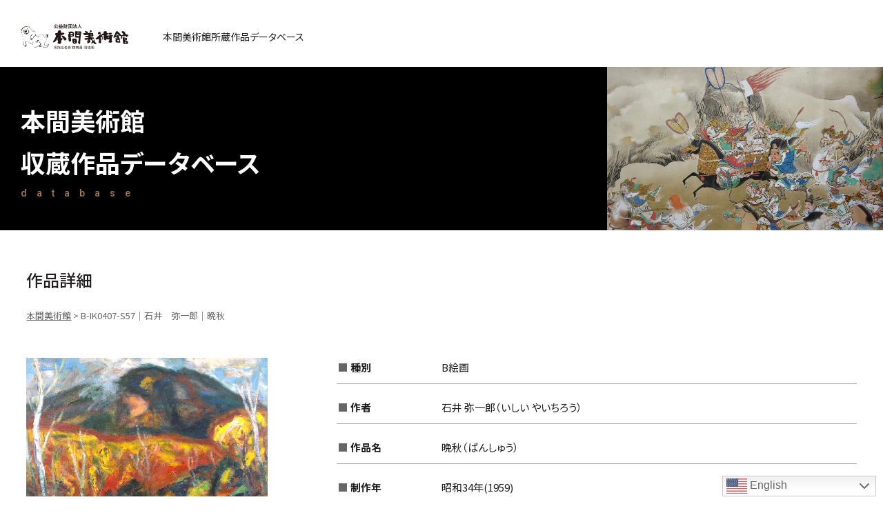

--- FILE ---
content_type: text/html; charset=UTF-8
request_url: https://search.homma-museum.or.jp/search/search-2974/
body_size: 17295
content:
<!doctype html>
<html lang="ja">
<head>
<meta http-equiv="content-language" content="ja">
<meta http-equiv="X-UA-Compatible" content="IE=edge,chrome=1">
<meta name="viewport" content="width=device-width, initial-scale=1.0, minimum-scale=1.0, maximum-scale=1.0, user-scalable=no">
<meta charset="UTF-8">
<title>B-IK0407-S57｜石井　弥一郎｜晩秋｜本間美術館所蔵作品データベース｜公益財団法人 本間美術館 Homma Museum of Art</title>
<meta name="description" content="作品名：晩秋（ばんしゅう）｜作者名：石井 弥一郎（いしい やいちろう）｜登録番号：B-IK0407-S57｜石井弥一郎（1898～1972）は、現在の山形県飽海郡遊佐町に生まれる。上京し川端画学校で藤島武二に師事する。その後、前田寛治研究所、太平洋画研究所で学び、中川一政、吉田博に師事。1930年代から、1930年協会展や春陽会など幅広く出品を重ね、昭和12年（1937）には個展を開催。戦後は太平洋画会会員として活動し、東京を中心に個展を多数開く。
">
<meta property="og:url" content="https://search.homma-museum.or.jp/search/search-2974/">
<meta property="og:type" content="website">
<meta property="og:title" content="B-IK0407-S57｜石井　弥一郎｜晩秋｜公益財団法人 本間美術館 Homma Museum of Art">
<meta property="og:image" content="https://search.homma-museum.or.jp/wp-content/uploads/37bf9f3929914d06d76dc364d8014d02.jpg">
<meta property="og:description" content="作品名：晩秋（ばんしゅう）｜作者名：石井 弥一郎（いしい やいちろう）｜登録番号：B-IK0407-S57｜石井弥一郎（1898～1972）は、現在の山形県飽海郡遊佐町に生まれる。上京し川端画学校で藤島武二に師事する。その後、前田寛治研究所、太平洋画研究所で学び、中川一政、吉田博に師事。1930年代から、1930年協会展や春陽会など幅広く出品を重ね、昭和12年（1937）には個展を開催。戦後は太平洋画会会員として活動し、東京を中心に個展を多数開く。
">
<meta name="format-detection" content="telephone=no">


<!--css-->
<link href="https://search.homma-museum.or.jp/css/reset.css" rel="stylesheet">
<link href="https://search.homma-museum.or.jp/css/base.css" rel="stylesheet">
<link href="https://search.homma-museum.or.jp/css/style.css" rel="stylesheet">
<link href="//cdnjs.cloudflare.com/ajax/libs/font-awesome/5.15.3/css/all.min.css" rel="stylesheet">

<meta name='robots' content='max-image-preview:large' />
<link rel="alternate" type="application/rss+xml" title="本間美術館 &raquo; B-IK0407-S57｜石井　弥一郎｜晩秋 のコメントのフィード" href="https://search.homma-museum.or.jp/search/search-2974/feed/" />
<style id='wp-img-auto-sizes-contain-inline-css' type='text/css'>
img:is([sizes=auto i],[sizes^="auto," i]){contain-intrinsic-size:3000px 1500px}
/*# sourceURL=wp-img-auto-sizes-contain-inline-css */
</style>
<link rel='stylesheet' id='gtranslate-style-css' href='https://search.homma-museum.or.jp/wp-content/plugins/gtranslate/gtranslate-style48.css?ver=6.9' type='text/css' media='all' />
<style id='wp-block-library-inline-css' type='text/css'>
:root{--wp-block-synced-color:#7a00df;--wp-block-synced-color--rgb:122,0,223;--wp-bound-block-color:var(--wp-block-synced-color);--wp-editor-canvas-background:#ddd;--wp-admin-theme-color:#007cba;--wp-admin-theme-color--rgb:0,124,186;--wp-admin-theme-color-darker-10:#006ba1;--wp-admin-theme-color-darker-10--rgb:0,107,160.5;--wp-admin-theme-color-darker-20:#005a87;--wp-admin-theme-color-darker-20--rgb:0,90,135;--wp-admin-border-width-focus:2px}@media (min-resolution:192dpi){:root{--wp-admin-border-width-focus:1.5px}}.wp-element-button{cursor:pointer}:root .has-very-light-gray-background-color{background-color:#eee}:root .has-very-dark-gray-background-color{background-color:#313131}:root .has-very-light-gray-color{color:#eee}:root .has-very-dark-gray-color{color:#313131}:root .has-vivid-green-cyan-to-vivid-cyan-blue-gradient-background{background:linear-gradient(135deg,#00d084,#0693e3)}:root .has-purple-crush-gradient-background{background:linear-gradient(135deg,#34e2e4,#4721fb 50%,#ab1dfe)}:root .has-hazy-dawn-gradient-background{background:linear-gradient(135deg,#faaca8,#dad0ec)}:root .has-subdued-olive-gradient-background{background:linear-gradient(135deg,#fafae1,#67a671)}:root .has-atomic-cream-gradient-background{background:linear-gradient(135deg,#fdd79a,#004a59)}:root .has-nightshade-gradient-background{background:linear-gradient(135deg,#330968,#31cdcf)}:root .has-midnight-gradient-background{background:linear-gradient(135deg,#020381,#2874fc)}:root{--wp--preset--font-size--normal:16px;--wp--preset--font-size--huge:42px}.has-regular-font-size{font-size:1em}.has-larger-font-size{font-size:2.625em}.has-normal-font-size{font-size:var(--wp--preset--font-size--normal)}.has-huge-font-size{font-size:var(--wp--preset--font-size--huge)}.has-text-align-center{text-align:center}.has-text-align-left{text-align:left}.has-text-align-right{text-align:right}.has-fit-text{white-space:nowrap!important}#end-resizable-editor-section{display:none}.aligncenter{clear:both}.items-justified-left{justify-content:flex-start}.items-justified-center{justify-content:center}.items-justified-right{justify-content:flex-end}.items-justified-space-between{justify-content:space-between}.screen-reader-text{border:0;clip-path:inset(50%);height:1px;margin:-1px;overflow:hidden;padding:0;position:absolute;width:1px;word-wrap:normal!important}.screen-reader-text:focus{background-color:#ddd;clip-path:none;color:#444;display:block;font-size:1em;height:auto;left:5px;line-height:normal;padding:15px 23px 14px;text-decoration:none;top:5px;width:auto;z-index:100000}html :where(.has-border-color){border-style:solid}html :where([style*=border-top-color]){border-top-style:solid}html :where([style*=border-right-color]){border-right-style:solid}html :where([style*=border-bottom-color]){border-bottom-style:solid}html :where([style*=border-left-color]){border-left-style:solid}html :where([style*=border-width]){border-style:solid}html :where([style*=border-top-width]){border-top-style:solid}html :where([style*=border-right-width]){border-right-style:solid}html :where([style*=border-bottom-width]){border-bottom-style:solid}html :where([style*=border-left-width]){border-left-style:solid}html :where(img[class*=wp-image-]){height:auto;max-width:100%}:where(figure){margin:0 0 1em}html :where(.is-position-sticky){--wp-admin--admin-bar--position-offset:var(--wp-admin--admin-bar--height,0px)}@media screen and (max-width:600px){html :where(.is-position-sticky){--wp-admin--admin-bar--position-offset:0px}}

/*# sourceURL=wp-block-library-inline-css */
</style><style id='global-styles-inline-css' type='text/css'>
:root{--wp--preset--aspect-ratio--square: 1;--wp--preset--aspect-ratio--4-3: 4/3;--wp--preset--aspect-ratio--3-4: 3/4;--wp--preset--aspect-ratio--3-2: 3/2;--wp--preset--aspect-ratio--2-3: 2/3;--wp--preset--aspect-ratio--16-9: 16/9;--wp--preset--aspect-ratio--9-16: 9/16;--wp--preset--color--black: #000000;--wp--preset--color--cyan-bluish-gray: #abb8c3;--wp--preset--color--white: #ffffff;--wp--preset--color--pale-pink: #f78da7;--wp--preset--color--vivid-red: #cf2e2e;--wp--preset--color--luminous-vivid-orange: #ff6900;--wp--preset--color--luminous-vivid-amber: #fcb900;--wp--preset--color--light-green-cyan: #7bdcb5;--wp--preset--color--vivid-green-cyan: #00d084;--wp--preset--color--pale-cyan-blue: #8ed1fc;--wp--preset--color--vivid-cyan-blue: #0693e3;--wp--preset--color--vivid-purple: #9b51e0;--wp--preset--gradient--vivid-cyan-blue-to-vivid-purple: linear-gradient(135deg,rgb(6,147,227) 0%,rgb(155,81,224) 100%);--wp--preset--gradient--light-green-cyan-to-vivid-green-cyan: linear-gradient(135deg,rgb(122,220,180) 0%,rgb(0,208,130) 100%);--wp--preset--gradient--luminous-vivid-amber-to-luminous-vivid-orange: linear-gradient(135deg,rgb(252,185,0) 0%,rgb(255,105,0) 100%);--wp--preset--gradient--luminous-vivid-orange-to-vivid-red: linear-gradient(135deg,rgb(255,105,0) 0%,rgb(207,46,46) 100%);--wp--preset--gradient--very-light-gray-to-cyan-bluish-gray: linear-gradient(135deg,rgb(238,238,238) 0%,rgb(169,184,195) 100%);--wp--preset--gradient--cool-to-warm-spectrum: linear-gradient(135deg,rgb(74,234,220) 0%,rgb(151,120,209) 20%,rgb(207,42,186) 40%,rgb(238,44,130) 60%,rgb(251,105,98) 80%,rgb(254,248,76) 100%);--wp--preset--gradient--blush-light-purple: linear-gradient(135deg,rgb(255,206,236) 0%,rgb(152,150,240) 100%);--wp--preset--gradient--blush-bordeaux: linear-gradient(135deg,rgb(254,205,165) 0%,rgb(254,45,45) 50%,rgb(107,0,62) 100%);--wp--preset--gradient--luminous-dusk: linear-gradient(135deg,rgb(255,203,112) 0%,rgb(199,81,192) 50%,rgb(65,88,208) 100%);--wp--preset--gradient--pale-ocean: linear-gradient(135deg,rgb(255,245,203) 0%,rgb(182,227,212) 50%,rgb(51,167,181) 100%);--wp--preset--gradient--electric-grass: linear-gradient(135deg,rgb(202,248,128) 0%,rgb(113,206,126) 100%);--wp--preset--gradient--midnight: linear-gradient(135deg,rgb(2,3,129) 0%,rgb(40,116,252) 100%);--wp--preset--font-size--small: 13px;--wp--preset--font-size--medium: 20px;--wp--preset--font-size--large: 36px;--wp--preset--font-size--x-large: 42px;--wp--preset--spacing--20: 0.44rem;--wp--preset--spacing--30: 0.67rem;--wp--preset--spacing--40: 1rem;--wp--preset--spacing--50: 1.5rem;--wp--preset--spacing--60: 2.25rem;--wp--preset--spacing--70: 3.38rem;--wp--preset--spacing--80: 5.06rem;--wp--preset--shadow--natural: 6px 6px 9px rgba(0, 0, 0, 0.2);--wp--preset--shadow--deep: 12px 12px 50px rgba(0, 0, 0, 0.4);--wp--preset--shadow--sharp: 6px 6px 0px rgba(0, 0, 0, 0.2);--wp--preset--shadow--outlined: 6px 6px 0px -3px rgb(255, 255, 255), 6px 6px rgb(0, 0, 0);--wp--preset--shadow--crisp: 6px 6px 0px rgb(0, 0, 0);}:where(.is-layout-flex){gap: 0.5em;}:where(.is-layout-grid){gap: 0.5em;}body .is-layout-flex{display: flex;}.is-layout-flex{flex-wrap: wrap;align-items: center;}.is-layout-flex > :is(*, div){margin: 0;}body .is-layout-grid{display: grid;}.is-layout-grid > :is(*, div){margin: 0;}:where(.wp-block-columns.is-layout-flex){gap: 2em;}:where(.wp-block-columns.is-layout-grid){gap: 2em;}:where(.wp-block-post-template.is-layout-flex){gap: 1.25em;}:where(.wp-block-post-template.is-layout-grid){gap: 1.25em;}.has-black-color{color: var(--wp--preset--color--black) !important;}.has-cyan-bluish-gray-color{color: var(--wp--preset--color--cyan-bluish-gray) !important;}.has-white-color{color: var(--wp--preset--color--white) !important;}.has-pale-pink-color{color: var(--wp--preset--color--pale-pink) !important;}.has-vivid-red-color{color: var(--wp--preset--color--vivid-red) !important;}.has-luminous-vivid-orange-color{color: var(--wp--preset--color--luminous-vivid-orange) !important;}.has-luminous-vivid-amber-color{color: var(--wp--preset--color--luminous-vivid-amber) !important;}.has-light-green-cyan-color{color: var(--wp--preset--color--light-green-cyan) !important;}.has-vivid-green-cyan-color{color: var(--wp--preset--color--vivid-green-cyan) !important;}.has-pale-cyan-blue-color{color: var(--wp--preset--color--pale-cyan-blue) !important;}.has-vivid-cyan-blue-color{color: var(--wp--preset--color--vivid-cyan-blue) !important;}.has-vivid-purple-color{color: var(--wp--preset--color--vivid-purple) !important;}.has-black-background-color{background-color: var(--wp--preset--color--black) !important;}.has-cyan-bluish-gray-background-color{background-color: var(--wp--preset--color--cyan-bluish-gray) !important;}.has-white-background-color{background-color: var(--wp--preset--color--white) !important;}.has-pale-pink-background-color{background-color: var(--wp--preset--color--pale-pink) !important;}.has-vivid-red-background-color{background-color: var(--wp--preset--color--vivid-red) !important;}.has-luminous-vivid-orange-background-color{background-color: var(--wp--preset--color--luminous-vivid-orange) !important;}.has-luminous-vivid-amber-background-color{background-color: var(--wp--preset--color--luminous-vivid-amber) !important;}.has-light-green-cyan-background-color{background-color: var(--wp--preset--color--light-green-cyan) !important;}.has-vivid-green-cyan-background-color{background-color: var(--wp--preset--color--vivid-green-cyan) !important;}.has-pale-cyan-blue-background-color{background-color: var(--wp--preset--color--pale-cyan-blue) !important;}.has-vivid-cyan-blue-background-color{background-color: var(--wp--preset--color--vivid-cyan-blue) !important;}.has-vivid-purple-background-color{background-color: var(--wp--preset--color--vivid-purple) !important;}.has-black-border-color{border-color: var(--wp--preset--color--black) !important;}.has-cyan-bluish-gray-border-color{border-color: var(--wp--preset--color--cyan-bluish-gray) !important;}.has-white-border-color{border-color: var(--wp--preset--color--white) !important;}.has-pale-pink-border-color{border-color: var(--wp--preset--color--pale-pink) !important;}.has-vivid-red-border-color{border-color: var(--wp--preset--color--vivid-red) !important;}.has-luminous-vivid-orange-border-color{border-color: var(--wp--preset--color--luminous-vivid-orange) !important;}.has-luminous-vivid-amber-border-color{border-color: var(--wp--preset--color--luminous-vivid-amber) !important;}.has-light-green-cyan-border-color{border-color: var(--wp--preset--color--light-green-cyan) !important;}.has-vivid-green-cyan-border-color{border-color: var(--wp--preset--color--vivid-green-cyan) !important;}.has-pale-cyan-blue-border-color{border-color: var(--wp--preset--color--pale-cyan-blue) !important;}.has-vivid-cyan-blue-border-color{border-color: var(--wp--preset--color--vivid-cyan-blue) !important;}.has-vivid-purple-border-color{border-color: var(--wp--preset--color--vivid-purple) !important;}.has-vivid-cyan-blue-to-vivid-purple-gradient-background{background: var(--wp--preset--gradient--vivid-cyan-blue-to-vivid-purple) !important;}.has-light-green-cyan-to-vivid-green-cyan-gradient-background{background: var(--wp--preset--gradient--light-green-cyan-to-vivid-green-cyan) !important;}.has-luminous-vivid-amber-to-luminous-vivid-orange-gradient-background{background: var(--wp--preset--gradient--luminous-vivid-amber-to-luminous-vivid-orange) !important;}.has-luminous-vivid-orange-to-vivid-red-gradient-background{background: var(--wp--preset--gradient--luminous-vivid-orange-to-vivid-red) !important;}.has-very-light-gray-to-cyan-bluish-gray-gradient-background{background: var(--wp--preset--gradient--very-light-gray-to-cyan-bluish-gray) !important;}.has-cool-to-warm-spectrum-gradient-background{background: var(--wp--preset--gradient--cool-to-warm-spectrum) !important;}.has-blush-light-purple-gradient-background{background: var(--wp--preset--gradient--blush-light-purple) !important;}.has-blush-bordeaux-gradient-background{background: var(--wp--preset--gradient--blush-bordeaux) !important;}.has-luminous-dusk-gradient-background{background: var(--wp--preset--gradient--luminous-dusk) !important;}.has-pale-ocean-gradient-background{background: var(--wp--preset--gradient--pale-ocean) !important;}.has-electric-grass-gradient-background{background: var(--wp--preset--gradient--electric-grass) !important;}.has-midnight-gradient-background{background: var(--wp--preset--gradient--midnight) !important;}.has-small-font-size{font-size: var(--wp--preset--font-size--small) !important;}.has-medium-font-size{font-size: var(--wp--preset--font-size--medium) !important;}.has-large-font-size{font-size: var(--wp--preset--font-size--large) !important;}.has-x-large-font-size{font-size: var(--wp--preset--font-size--x-large) !important;}
/*# sourceURL=global-styles-inline-css */
</style>

<style id='classic-theme-styles-inline-css' type='text/css'>
/*! This file is auto-generated */
.wp-block-button__link{color:#fff;background-color:#32373c;border-radius:9999px;box-shadow:none;text-decoration:none;padding:calc(.667em + 2px) calc(1.333em + 2px);font-size:1.125em}.wp-block-file__button{background:#32373c;color:#fff;text-decoration:none}
/*# sourceURL=/wp-includes/css/classic-themes.min.css */
</style>
<link rel='stylesheet' id='search-filter-plugin-styles-css' href='https://search.homma-museum.or.jp/wp-content/plugins/search-filter-pro/public/assets/css/search-filter.min.css?ver=2.5.10' type='text/css' media='all' />
<script type="text/javascript" src="https://search.homma-museum.or.jp/wp-includes/js/jquery/jquery.min.js?ver=3.7.1" id="jquery-core-js"></script>
<script type="text/javascript" src="https://search.homma-museum.or.jp/wp-includes/js/jquery/jquery-migrate.min.js?ver=3.4.1" id="jquery-migrate-js"></script>
<script type="text/javascript" id="search-filter-plugin-build-js-extra">
/* <![CDATA[ */
var SF_LDATA = {"ajax_url":"https://search.homma-museum.or.jp/wp-admin/admin-ajax.php","home_url":"https://search.homma-museum.or.jp/","extensions":[]};
//# sourceURL=search-filter-plugin-build-js-extra
/* ]]> */
</script>
<script type="text/javascript" src="https://search.homma-museum.or.jp/wp-content/plugins/search-filter-pro/public/assets/js/search-filter-build.min.js?ver=2.5.10" id="search-filter-plugin-build-js"></script>
<script type="text/javascript" src="https://search.homma-museum.or.jp/wp-content/plugins/search-filter-pro/public/assets/js/chosen.jquery.min.js?ver=2.5.10" id="search-filter-plugin-chosen-js"></script>
<link rel="EditURI" type="application/rsd+xml" title="RSD" href="https://search.homma-museum.or.jp/xmlrpc.php?rsd" />
<link rel="canonical" href="https://search.homma-museum.or.jp/search/search-2974/" />
<link rel='shortlink' href='https://search.homma-museum.or.jp/?p=2974' />
<link rel="apple-touch-icon" sizes="180x180" href="/wp-content/uploads/fbrfg/apple-touch-icon.png">
<link rel="icon" type="image/png" sizes="32x32" href="/wp-content/uploads/fbrfg/favicon-32x32.png">
<link rel="icon" type="image/png" sizes="16x16" href="/wp-content/uploads/fbrfg/favicon-16x16.png">
<link rel="manifest" href="/wp-content/uploads/fbrfg/site.webmanifest">
<link rel="mask-icon" href="/wp-content/uploads/fbrfg/safari-pinned-tab.svg" color="#333333">
<link rel="shortcut icon" href="/wp-content/uploads/fbrfg/favicon.ico">
<meta name="msapplication-TileColor" content="#ffffff">
<meta name="msapplication-config" content="/wp-content/uploads/fbrfg/browserconfig.xml">
<meta name="theme-color" content="#ffffff">
<!--js-->
<script src="//ajax.googleapis.com/ajax/libs/jquery/1.10.2/jquery.min.js"></script>

<!-- Global site tag (gtag.js) - Google Analytics -->
<script async src="https://www.googletagmanager.com/gtag/js?id=G-98KPBCMFSZ"></script>
<script>
  window.dataLayer = window.dataLayer || [];
  function gtag(){dataLayer.push(arguments);}
  gtag('js', new Date());

  gtag('config', 'UA-228879265-1');
  gtag('config', 'G-98KPBCMFSZ');
</script>
</head>


<body class="sub search-detail search-2974" ontouchstart="">


<h1>本間美術館所蔵作品データベース</h1>

<!-- header -->
<header>
    <h2><a href="https://search.homma-museum.or.jp/"><img src="https://search.homma-museum.or.jp/img/logo.svg" alt="公益財団法人本間美術館 国指定名勝鶴舞園・清遠閣"></a><span>本間美術館所蔵作品データベース</span></h2>

    <p class="h_menu_btn"><span></span><span></span><span></span></p>
    <div class="menu">
        <div class="box-scroll">
            <div class="box">
                <section>
                    <input id="acd-check-h1" class="acd-check" type="checkbox">
                    <label class="acd-label" for="acd-check-h1">作家名一覧から検索</label>
                    <div class="box_in">
                        <p>作家名一覧</p>
                        <div class="checkbox_list">
                            <form data-sf-form-id='7' data-is-rtl='0' data-maintain-state='' data-results-url='https://search.homma-museum.or.jp/search-writer/' data-ajax-form-url='https://search.homma-museum.or.jp/?sfid=7&amp;sf_action=get_data&amp;sf_data=form' data-display-result-method='archive' data-use-history-api='1' data-template-loaded='0' data-lang-code='ja' data-ajax='0' data-init-paged='1' data-auto-update='' action='https://search.homma-museum.or.jp/search-writer/' method='post' class='searchandfilter' id='search-filter-form-7' autocomplete='off' data-instance-count='1'><ul><li class="sf-field-taxonomy-writer" data-sf-field-name="_sft_writer" data-sf-field-type="taxonomy" data-sf-field-input-type="checkbox">		<ul data-operator="or" class="">
			
			<li class="sf-level-0 sf-item-77" data-sf-count="46" data-sf-depth="0"><input  class="sf-input-checkbox" type="checkbox" value="kana-a" name="_sft_writer[]" id="sf-input-342e1a2380e23f2dd041e89e82daa480"><label class="sf-label-checkbox" for="sf-input-342e1a2380e23f2dd041e89e82daa480">あ</label></li><li class="sf-level-0 sf-item-76" data-sf-count="148" data-sf-depth="0"><input  class="sf-input-checkbox" type="checkbox" value="kana-i" name="_sft_writer[]" id="sf-input-dfa311b3b22c6b2a9ce4019403c7a0ce"><label class="sf-label-checkbox" for="sf-input-dfa311b3b22c6b2a9ce4019403c7a0ce">い</label></li><li class="sf-level-0 sf-item-75" data-sf-count="58" data-sf-depth="0"><input  class="sf-input-checkbox" type="checkbox" value="kana-u" name="_sft_writer[]" id="sf-input-32dd315c757552b1b099e95faeb6de0a"><label class="sf-label-checkbox" for="sf-input-32dd315c757552b1b099e95faeb6de0a">う</label></li><li class="sf-level-0 sf-item-74" data-sf-count="161" data-sf-depth="0"><input  class="sf-input-checkbox" type="checkbox" value="kana-e" name="_sft_writer[]" id="sf-input-fd950a4253f6505a9a52d6f67ac10f0a"><label class="sf-label-checkbox" for="sf-input-fd950a4253f6505a9a52d6f67ac10f0a">え</label></li><li class="sf-level-0 sf-item-73" data-sf-count="126" data-sf-depth="0"><input  class="sf-input-checkbox" type="checkbox" value="kana-o" name="_sft_writer[]" id="sf-input-bbf69e36a85c3ca857f38929b79042e1"><label class="sf-label-checkbox" for="sf-input-bbf69e36a85c3ca857f38929b79042e1">お</label></li><li class="sf-level-0 sf-item-72" data-sf-count="136" data-sf-depth="0"><input  class="sf-input-checkbox" type="checkbox" value="kana-ka" name="_sft_writer[]" id="sf-input-eb96cc7309371293c882b0b6b0b25fbb"><label class="sf-label-checkbox" for="sf-input-eb96cc7309371293c882b0b6b0b25fbb">か</label></li><li class="sf-level-0 sf-item-71" data-sf-count="150" data-sf-depth="0"><input  class="sf-input-checkbox" type="checkbox" value="kana-ki" name="_sft_writer[]" id="sf-input-7d454579b6eb34fe8edad888f20f8c5a"><label class="sf-label-checkbox" for="sf-input-7d454579b6eb34fe8edad888f20f8c5a">き</label></li><li class="sf-level-0 sf-item-70" data-sf-count="21" data-sf-depth="0"><input  class="sf-input-checkbox" type="checkbox" value="kana-ku" name="_sft_writer[]" id="sf-input-899c52beec053a7af758fd8536cfbe5a"><label class="sf-label-checkbox" for="sf-input-899c52beec053a7af758fd8536cfbe5a">く</label></li><li class="sf-level-0 sf-item-69" data-sf-count="8" data-sf-depth="0"><input  class="sf-input-checkbox" type="checkbox" value="kana-ke" name="_sft_writer[]" id="sf-input-8704c690eb909ba0ee0fa453824f7397"><label class="sf-label-checkbox" for="sf-input-8704c690eb909ba0ee0fa453824f7397">け</label></li><li class="sf-level-0 sf-item-68" data-sf-count="51" data-sf-depth="0"><input  class="sf-input-checkbox" type="checkbox" value="kana-ko" name="_sft_writer[]" id="sf-input-79e9f066e49638dc06cc414a6d00f086"><label class="sf-label-checkbox" for="sf-input-79e9f066e49638dc06cc414a6d00f086">こ</label></li><li class="sf-level-0 sf-item-67" data-sf-count="220" data-sf-depth="0"><input  class="sf-input-checkbox" type="checkbox" value="kana-sa" name="_sft_writer[]" id="sf-input-d73c760e06bc568af7c0d1aa6eef6288"><label class="sf-label-checkbox" for="sf-input-d73c760e06bc568af7c0d1aa6eef6288">さ</label></li><li class="sf-level-0 sf-item-66" data-sf-count="103" data-sf-depth="0"><input  class="sf-input-checkbox" type="checkbox" value="kana-si" name="_sft_writer[]" id="sf-input-bede333576c9c84d6ee64122de35d823"><label class="sf-label-checkbox" for="sf-input-bede333576c9c84d6ee64122de35d823">し</label></li><li class="sf-level-0 sf-item-65" data-sf-count="40" data-sf-depth="0"><input  class="sf-input-checkbox" type="checkbox" value="kana-su" name="_sft_writer[]" id="sf-input-a6d1118d206d3d280f6243434f01567a"><label class="sf-label-checkbox" for="sf-input-a6d1118d206d3d280f6243434f01567a">す</label></li><li class="sf-level-0 sf-item-64" data-sf-count="12" data-sf-depth="0"><input  class="sf-input-checkbox" type="checkbox" value="kana-se" name="_sft_writer[]" id="sf-input-36676dd1162451a2e0868345d00580b9"><label class="sf-label-checkbox" for="sf-input-36676dd1162451a2e0868345d00580b9">せ</label></li><li class="sf-level-0 sf-item-63" data-sf-count="41" data-sf-depth="0"><input  class="sf-input-checkbox" type="checkbox" value="kana-so" name="_sft_writer[]" id="sf-input-796cfae42a6d933d2ddfc8b7251f1386"><label class="sf-label-checkbox" for="sf-input-796cfae42a6d933d2ddfc8b7251f1386">そ</label></li><li class="sf-level-0 sf-item-62" data-sf-count="180" data-sf-depth="0"><input  class="sf-input-checkbox" type="checkbox" value="kana-ta" name="_sft_writer[]" id="sf-input-026699e19c7dff2e5ffc5074e4cce976"><label class="sf-label-checkbox" for="sf-input-026699e19c7dff2e5ffc5074e4cce976">た</label></li><li class="sf-level-0 sf-item-61" data-sf-count="8" data-sf-depth="0"><input  class="sf-input-checkbox" type="checkbox" value="kana-ti" name="_sft_writer[]" id="sf-input-00552641211a9ca8118d7ef68359f9e3"><label class="sf-label-checkbox" for="sf-input-00552641211a9ca8118d7ef68359f9e3">ち</label></li><li class="sf-level-0 sf-item-60" data-sf-count="22" data-sf-depth="0"><input  class="sf-input-checkbox" type="checkbox" value="kana-tu" name="_sft_writer[]" id="sf-input-b47a23bb767177444c8ade57e63aaeac"><label class="sf-label-checkbox" for="sf-input-b47a23bb767177444c8ade57e63aaeac">つ</label></li><li class="sf-level-0 sf-item-59" data-sf-count="31" data-sf-depth="0"><input  class="sf-input-checkbox" type="checkbox" value="kana-te" name="_sft_writer[]" id="sf-input-b107f5ef8afb197c10df1c0d53159189"><label class="sf-label-checkbox" for="sf-input-b107f5ef8afb197c10df1c0d53159189">て</label></li><li class="sf-level-0 sf-item-58" data-sf-count="54" data-sf-depth="0"><input  class="sf-input-checkbox" type="checkbox" value="kana-to" name="_sft_writer[]" id="sf-input-5e21be43df6be2d4dde489013d5af388"><label class="sf-label-checkbox" for="sf-input-5e21be43df6be2d4dde489013d5af388">と</label></li><li class="sf-level-0 sf-item-57" data-sf-count="34" data-sf-depth="0"><input  class="sf-input-checkbox" type="checkbox" value="kana-na" name="_sft_writer[]" id="sf-input-698c305356a3c6cbf989639f89a155b2"><label class="sf-label-checkbox" for="sf-input-698c305356a3c6cbf989639f89a155b2">な</label></li><li class="sf-level-0 sf-item-56" data-sf-count="26" data-sf-depth="0"><input  class="sf-input-checkbox" type="checkbox" value="kana-ni" name="_sft_writer[]" id="sf-input-de5984233c60412ff609d0d0a8826d90"><label class="sf-label-checkbox" for="sf-input-de5984233c60412ff609d0d0a8826d90">に</label></li><li class="sf-level-0 sf-item-55" data-sf-count="2" data-sf-depth="0"><input  class="sf-input-checkbox" type="checkbox" value="kana-nu" name="_sft_writer[]" id="sf-input-8afb13c790be51d6911af6da3df07df1"><label class="sf-label-checkbox" for="sf-input-8afb13c790be51d6911af6da3df07df1">ぬ</label></li><li class="sf-level-0 sf-item-54" data-sf-count="2" data-sf-depth="0"><input  class="sf-input-checkbox" type="checkbox" value="kana-ne" name="_sft_writer[]" id="sf-input-a252e28326ff3b953c0aeda08037d04f"><label class="sf-label-checkbox" for="sf-input-a252e28326ff3b953c0aeda08037d04f">ね</label></li><li class="sf-level-0 sf-item-53" data-sf-count="14" data-sf-depth="0"><input  class="sf-input-checkbox" type="checkbox" value="kana-no" name="_sft_writer[]" id="sf-input-a683700d9da7e7ccc31a735913abd544"><label class="sf-label-checkbox" for="sf-input-a683700d9da7e7ccc31a735913abd544">の</label></li><li class="sf-level-0 sf-item-52" data-sf-count="41" data-sf-depth="0"><input  class="sf-input-checkbox" type="checkbox" value="kana-ha" name="_sft_writer[]" id="sf-input-1e6e4ba31c68919fba987876b1530461"><label class="sf-label-checkbox" for="sf-input-1e6e4ba31c68919fba987876b1530461">は</label></li><li class="sf-level-0 sf-item-51" data-sf-count="11" data-sf-depth="0"><input  class="sf-input-checkbox" type="checkbox" value="kana-hi" name="_sft_writer[]" id="sf-input-0581bc41038fa7ca5b9691960319b961"><label class="sf-label-checkbox" for="sf-input-0581bc41038fa7ca5b9691960319b961">ひ</label></li><li class="sf-level-0 sf-item-50" data-sf-count="94" data-sf-depth="0"><input  class="sf-input-checkbox" type="checkbox" value="kana-hu" name="_sft_writer[]" id="sf-input-254003bf9ab4975cb22b93930bfaf4b4"><label class="sf-label-checkbox" for="sf-input-254003bf9ab4975cb22b93930bfaf4b4">ふ</label></li><li class="sf-level-0 sf-item-49" data-sf-count="2" data-sf-depth="0"><input  class="sf-input-checkbox" type="checkbox" value="kana-he" name="_sft_writer[]" id="sf-input-444b487c214f09578f6a81fba400a797"><label class="sf-label-checkbox" for="sf-input-444b487c214f09578f6a81fba400a797">へ</label></li><li class="sf-level-0 sf-item-48" data-sf-count="56" data-sf-depth="0"><input  class="sf-input-checkbox" type="checkbox" value="kana-ho" name="_sft_writer[]" id="sf-input-7e555758790fe81cf4f18128516c6b17"><label class="sf-label-checkbox" for="sf-input-7e555758790fe81cf4f18128516c6b17">ほ</label></li><li class="sf-level-0 sf-item-47" data-sf-count="44" data-sf-depth="0"><input  class="sf-input-checkbox" type="checkbox" value="kana-ma" name="_sft_writer[]" id="sf-input-084ce25ece3f6e102e1a7c5e12a586cf"><label class="sf-label-checkbox" for="sf-input-084ce25ece3f6e102e1a7c5e12a586cf">ま</label></li><li class="sf-level-0 sf-item-46" data-sf-count="35" data-sf-depth="0"><input  class="sf-input-checkbox" type="checkbox" value="kana-mi" name="_sft_writer[]" id="sf-input-efb1f2729cd8d4c2a58376529058e074"><label class="sf-label-checkbox" for="sf-input-efb1f2729cd8d4c2a58376529058e074">み</label></li><li class="sf-level-0 sf-item-45" data-sf-count="9" data-sf-depth="0"><input  class="sf-input-checkbox" type="checkbox" value="kana-mu" name="_sft_writer[]" id="sf-input-b1841f58f69198ee3b8bddbeada62e11"><label class="sf-label-checkbox" for="sf-input-b1841f58f69198ee3b8bddbeada62e11">む</label></li><li class="sf-level-0 sf-item-43" data-sf-count="17" data-sf-depth="0"><input  class="sf-input-checkbox" type="checkbox" value="kana-mo" name="_sft_writer[]" id="sf-input-c183369d1c6a6ba9c86452a3bdae4545"><label class="sf-label-checkbox" for="sf-input-c183369d1c6a6ba9c86452a3bdae4545">も</label></li><li class="sf-level-0 sf-item-42" data-sf-count="50" data-sf-depth="0"><input  class="sf-input-checkbox" type="checkbox" value="kana-ya" name="_sft_writer[]" id="sf-input-e81b39f356b06fb003703a00b15f427a"><label class="sf-label-checkbox" for="sf-input-e81b39f356b06fb003703a00b15f427a">や</label></li><li class="sf-level-0 sf-item-41" data-sf-count="4" data-sf-depth="0"><input  class="sf-input-checkbox" type="checkbox" value="kana-yu" name="_sft_writer[]" id="sf-input-60487a19066ab370e48614852188affa"><label class="sf-label-checkbox" for="sf-input-60487a19066ab370e48614852188affa">ゆ</label></li><li class="sf-level-0 sf-item-40" data-sf-count="24" data-sf-depth="0"><input  class="sf-input-checkbox" type="checkbox" value="kana-yo" name="_sft_writer[]" id="sf-input-7378c1e5750865f61e1883b52062af9f"><label class="sf-label-checkbox" for="sf-input-7378c1e5750865f61e1883b52062af9f">よ</label></li><li class="sf-level-0 sf-item-39" data-sf-count="21" data-sf-depth="0"><input  class="sf-input-checkbox" type="checkbox" value="kana-ra" name="_sft_writer[]" id="sf-input-de93804e7030ccb2adc0a10d72231ed6"><label class="sf-label-checkbox" for="sf-input-de93804e7030ccb2adc0a10d72231ed6">ら</label></li><li class="sf-level-0 sf-item-38" data-sf-count="48" data-sf-depth="0"><input  class="sf-input-checkbox" type="checkbox" value="kana-ri" name="_sft_writer[]" id="sf-input-676c51775924b43caeecb55c2f798060"><label class="sf-label-checkbox" for="sf-input-676c51775924b43caeecb55c2f798060">り</label></li><li class="sf-level-0 sf-item-37" data-sf-count="3" data-sf-depth="0"><input  class="sf-input-checkbox" type="checkbox" value="kana-ru" name="_sft_writer[]" id="sf-input-850d0e97671e3145b13e43adba43170f"><label class="sf-label-checkbox" for="sf-input-850d0e97671e3145b13e43adba43170f">る</label></li><li class="sf-level-0 sf-item-36" data-sf-count="1" data-sf-depth="0"><input  class="sf-input-checkbox" type="checkbox" value="kana-re" name="_sft_writer[]" id="sf-input-ff1e461a34015090928c6f003d8f3c73"><label class="sf-label-checkbox" for="sf-input-ff1e461a34015090928c6f003d8f3c73">れ</label></li><li class="sf-level-0 sf-item-35" data-sf-count="1" data-sf-depth="0"><input  class="sf-input-checkbox" type="checkbox" value="kana-ro" name="_sft_writer[]" id="sf-input-9f420f204fa2e3858a3e7faf4da7c0b1"><label class="sf-label-checkbox" for="sf-input-9f420f204fa2e3858a3e7faf4da7c0b1">ろ</label></li><li class="sf-level-0 sf-item-34" data-sf-count="16" data-sf-depth="0"><input  class="sf-input-checkbox" type="checkbox" value="kana-wa" name="_sft_writer[]" id="sf-input-d96b60098fe273febd92ac9bbcf9f28e"><label class="sf-label-checkbox" for="sf-input-d96b60098fe273febd92ac9bbcf9f28e">わ</label></li><li class="sf-level-0 sf-item-31" data-sf-count="966" data-sf-depth="0"><input  class="sf-input-checkbox" type="checkbox" value="unknown" name="_sft_writer[]" id="sf-input-ab76c41799ed30f08d683253831f326b"><label class="sf-label-checkbox" for="sf-input-ab76c41799ed30f08d683253831f326b">不明</label></li><li class="sf-level-0 sf-item-23" data-sf-count="1" data-sf-depth="0"><input  class="sf-input-checkbox" type="checkbox" value="e" name="_sft_writer[]" id="sf-input-67688c17efaefb8cfa171c93ae0c43f0"><label class="sf-label-checkbox" for="sf-input-67688c17efaefb8cfa171c93ae0c43f0">E</label></li>		</ul>
		</li><li class="sf-field-submit" data-sf-field-name="submit" data-sf-field-type="submit" data-sf-field-input-type=""><input type="submit" name="_sf_submit" value="検索"></li><li class="sf-field-reset" data-sf-field-name="reset" data-sf-field-type="reset" data-sf-field-input-type="button"><input type="submit" class="search-filter-reset" name="_sf_reset" value="リセット" data-search-form-id="7" data-sf-submit-form="never"></li></ul></form>                        </div>
                    </div>
                </section>
                <section>
                    <input id="acd-check-h2" class="acd-check" type="checkbox">
                    <label class="acd-label" for="acd-check-h2">作品名一覧から検索</label>
                    <div class="box_in">
                        <p>作品名一覧</p>
                        <div class="checkbox_list">
                            <form data-sf-form-id='39' data-is-rtl='0' data-maintain-state='' data-results-url='https://search.homma-museum.or.jp/search-work/' data-ajax-form-url='https://search.homma-museum.or.jp/?sfid=39&amp;sf_action=get_data&amp;sf_data=form' data-display-result-method='archive' data-use-history-api='1' data-template-loaded='0' data-lang-code='ja' data-ajax='0' data-init-paged='1' data-auto-update='' action='https://search.homma-museum.or.jp/search-work/' method='post' class='searchandfilter' id='search-filter-form-39' autocomplete='off' data-instance-count='1'><ul><li class="sf-field-taxonomy-work" data-sf-field-name="_sft_work" data-sf-field-type="taxonomy" data-sf-field-input-type="checkbox">		<ul data-operator="or" class="">
			
			<li class="sf-level-0 sf-item-159" data-sf-count="98" data-sf-depth="0"><input  class="sf-input-checkbox" type="checkbox" value="kana-a" name="_sft_work[]" id="sf-input-e0d4e1c7502ca15152efd0d91f3bffb7"><label class="sf-label-checkbox" for="sf-input-e0d4e1c7502ca15152efd0d91f3bffb7">あ</label></li><li class="sf-level-0 sf-item-158" data-sf-count="106" data-sf-depth="0"><input  class="sf-input-checkbox" type="checkbox" value="kana-i" name="_sft_work[]" id="sf-input-6b4a5e2329a8acedf3adecb6b85648ff"><label class="sf-label-checkbox" for="sf-input-6b4a5e2329a8acedf3adecb6b85648ff">い</label></li><li class="sf-level-0 sf-item-157" data-sf-count="64" data-sf-depth="0"><input  class="sf-input-checkbox" type="checkbox" value="kana-u" name="_sft_work[]" id="sf-input-f1865cf5bcd6bff936c1f78141b91166"><label class="sf-label-checkbox" for="sf-input-f1865cf5bcd6bff936c1f78141b91166">う</label></li><li class="sf-level-0 sf-item-156" data-sf-count="42" data-sf-depth="0"><input  class="sf-input-checkbox" type="checkbox" value="kana-e" name="_sft_work[]" id="sf-input-80d8bf2e8c8940d7755b7c9e5f6a439e"><label class="sf-label-checkbox" for="sf-input-80d8bf2e8c8940d7755b7c9e5f6a439e">え</label></li><li class="sf-level-0 sf-item-155" data-sf-count="65" data-sf-depth="0"><input  class="sf-input-checkbox" type="checkbox" value="kana-o" name="_sft_work[]" id="sf-input-281dfd2a4686488755d59b37c8213fd1"><label class="sf-label-checkbox" for="sf-input-281dfd2a4686488755d59b37c8213fd1">お</label></li><li class="sf-level-0 sf-item-154" data-sf-count="188" data-sf-depth="0"><input  class="sf-input-checkbox" type="checkbox" value="kana-ka" name="_sft_work[]" id="sf-input-1dbe0f8961ff2b2b2e6967cd19083996"><label class="sf-label-checkbox" for="sf-input-1dbe0f8961ff2b2b2e6967cd19083996">か</label></li><li class="sf-level-0 sf-item-153" data-sf-count="139" data-sf-depth="0"><input  class="sf-input-checkbox" type="checkbox" value="kana-ki" name="_sft_work[]" id="sf-input-9ba299588ad608f60d77ca057b11800d"><label class="sf-label-checkbox" for="sf-input-9ba299588ad608f60d77ca057b11800d">き</label></li><li class="sf-level-0 sf-item-152" data-sf-count="55" data-sf-depth="0"><input  class="sf-input-checkbox" type="checkbox" value="kana-ku" name="_sft_work[]" id="sf-input-91150a282be83b9dc31d7992a2d69556"><label class="sf-label-checkbox" for="sf-input-91150a282be83b9dc31d7992a2d69556">く</label></li><li class="sf-level-0 sf-item-151" data-sf-count="16" data-sf-depth="0"><input  class="sf-input-checkbox" type="checkbox" value="kana-ke" name="_sft_work[]" id="sf-input-3ee93bdea0cdf7bdeab4cfe8c45f97e4"><label class="sf-label-checkbox" for="sf-input-3ee93bdea0cdf7bdeab4cfe8c45f97e4">け</label></li><li class="sf-level-0 sf-item-150" data-sf-count="167" data-sf-depth="0"><input  class="sf-input-checkbox" type="checkbox" value="kana-ko" name="_sft_work[]" id="sf-input-8eeea9072d1247d55964c16678998ad8"><label class="sf-label-checkbox" for="sf-input-8eeea9072d1247d55964c16678998ad8">こ</label></li><li class="sf-level-0 sf-item-149" data-sf-count="129" data-sf-depth="0"><input  class="sf-input-checkbox" type="checkbox" value="kana-sa" name="_sft_work[]" id="sf-input-d70aa1a1248de919cd54e8c0a2868d6d"><label class="sf-label-checkbox" for="sf-input-d70aa1a1248de919cd54e8c0a2868d6d">さ</label></li><li class="sf-level-0 sf-item-148" data-sf-count="374" data-sf-depth="0"><input  class="sf-input-checkbox" type="checkbox" value="kana-si" name="_sft_work[]" id="sf-input-33adbb3e6a707bcd645abc072c0f124d"><label class="sf-label-checkbox" for="sf-input-33adbb3e6a707bcd645abc072c0f124d">し</label></li><li class="sf-level-0 sf-item-147" data-sf-count="49" data-sf-depth="0"><input  class="sf-input-checkbox" type="checkbox" value="kana-su" name="_sft_work[]" id="sf-input-a8e86b61878aaea630efb88083e339ab"><label class="sf-label-checkbox" for="sf-input-a8e86b61878aaea630efb88083e339ab">す</label></li><li class="sf-level-0 sf-item-146" data-sf-count="99" data-sf-depth="0"><input  class="sf-input-checkbox" type="checkbox" value="kana-se" name="_sft_work[]" id="sf-input-6aae54b77f310803cc8c791263bba6f0"><label class="sf-label-checkbox" for="sf-input-6aae54b77f310803cc8c791263bba6f0">せ</label></li><li class="sf-level-0 sf-item-145" data-sf-count="290" data-sf-depth="0"><input  class="sf-input-checkbox" type="checkbox" value="kana-so" name="_sft_work[]" id="sf-input-e7812a8319fe649311351c8ab8892f52"><label class="sf-label-checkbox" for="sf-input-e7812a8319fe649311351c8ab8892f52">そ</label></li><li class="sf-level-0 sf-item-144" data-sf-count="149" data-sf-depth="0"><input  class="sf-input-checkbox" type="checkbox" value="kana-ta" name="_sft_work[]" id="sf-input-706163a6385322c3dcc835b04e4b37fa"><label class="sf-label-checkbox" for="sf-input-706163a6385322c3dcc835b04e4b37fa">た</label></li><li class="sf-level-0 sf-item-143" data-sf-count="43" data-sf-depth="0"><input  class="sf-input-checkbox" type="checkbox" value="kana-ti" name="_sft_work[]" id="sf-input-e4a88876be83fd9e08f6c756c8496604"><label class="sf-label-checkbox" for="sf-input-e4a88876be83fd9e08f6c756c8496604">ち</label></li><li class="sf-level-0 sf-item-142" data-sf-count="33" data-sf-depth="0"><input  class="sf-input-checkbox" type="checkbox" value="kana-tu" name="_sft_work[]" id="sf-input-0d523401f50b753e7f84ed60c4532a93"><label class="sf-label-checkbox" for="sf-input-0d523401f50b753e7f84ed60c4532a93">つ</label></li><li class="sf-level-0 sf-item-141" data-sf-count="71" data-sf-depth="0"><input  class="sf-input-checkbox" type="checkbox" value="kana-te" name="_sft_work[]" id="sf-input-677c28c54ee0226ce00d225f720919cd"><label class="sf-label-checkbox" for="sf-input-677c28c54ee0226ce00d225f720919cd">て</label></li><li class="sf-level-0 sf-item-140" data-sf-count="117" data-sf-depth="0"><input  class="sf-input-checkbox" type="checkbox" value="kana-to" name="_sft_work[]" id="sf-input-a99e2e7180ae95438c68d7d7fff2e2f0"><label class="sf-label-checkbox" for="sf-input-a99e2e7180ae95438c68d7d7fff2e2f0">と</label></li><li class="sf-level-0 sf-item-139" data-sf-count="38" data-sf-depth="0"><input  class="sf-input-checkbox" type="checkbox" value="kana-na" name="_sft_work[]" id="sf-input-113cee5c122f8920446733f648efba09"><label class="sf-label-checkbox" for="sf-input-113cee5c122f8920446733f648efba09">な</label></li><li class="sf-level-0 sf-item-138" data-sf-count="26" data-sf-depth="0"><input  class="sf-input-checkbox" type="checkbox" value="kana-ni" name="_sft_work[]" id="sf-input-25b6bb252bba4c3dd8c784617f5edfba"><label class="sf-label-checkbox" for="sf-input-25b6bb252bba4c3dd8c784617f5edfba">に</label></li><li class="sf-level-0 sf-item-137" data-sf-count="1" data-sf-depth="0"><input  class="sf-input-checkbox" type="checkbox" value="kana-nu" name="_sft_work[]" id="sf-input-0cde664aac54d8d6525daeb7d86ff6a8"><label class="sf-label-checkbox" for="sf-input-0cde664aac54d8d6525daeb7d86ff6a8">ぬ</label></li><li class="sf-level-0 sf-item-136" data-sf-count="10" data-sf-depth="0"><input  class="sf-input-checkbox" type="checkbox" value="kana-ne" name="_sft_work[]" id="sf-input-e0daf9b47ff59b5180e0adde3922e995"><label class="sf-label-checkbox" for="sf-input-e0daf9b47ff59b5180e0adde3922e995">ね</label></li><li class="sf-level-0 sf-item-135" data-sf-count="10" data-sf-depth="0"><input  class="sf-input-checkbox" type="checkbox" value="kana-no" name="_sft_work[]" id="sf-input-fb3705bb966884b883840e613a70f629"><label class="sf-label-checkbox" for="sf-input-fb3705bb966884b883840e613a70f629">の</label></li><li class="sf-level-0 sf-item-134" data-sf-count="136" data-sf-depth="0"><input  class="sf-input-checkbox" type="checkbox" value="kana-ha" name="_sft_work[]" id="sf-input-df892cf2f1cd77d6b79afe60d1951445"><label class="sf-label-checkbox" for="sf-input-df892cf2f1cd77d6b79afe60d1951445">は</label></li><li class="sf-level-0 sf-item-133" data-sf-count="41" data-sf-depth="0"><input  class="sf-input-checkbox" type="checkbox" value="kana-hi" name="_sft_work[]" id="sf-input-8efa7ee60d2db3fcc70ee852c29d6df6"><label class="sf-label-checkbox" for="sf-input-8efa7ee60d2db3fcc70ee852c29d6df6">ひ</label></li><li class="sf-level-0 sf-item-132" data-sf-count="111" data-sf-depth="0"><input  class="sf-input-checkbox" type="checkbox" value="kana-hu" name="_sft_work[]" id="sf-input-9e568d4464831a4d3533ea030c3b4c91"><label class="sf-label-checkbox" for="sf-input-9e568d4464831a4d3533ea030c3b4c91">ふ</label></li><li class="sf-level-0 sf-item-131" data-sf-count="21" data-sf-depth="0"><input  class="sf-input-checkbox" type="checkbox" value="kana-he" name="_sft_work[]" id="sf-input-dc328b2de0ef4a64b48170bccecfccfd"><label class="sf-label-checkbox" for="sf-input-dc328b2de0ef4a64b48170bccecfccfd">へ</label></li><li class="sf-level-0 sf-item-130" data-sf-count="53" data-sf-depth="0"><input  class="sf-input-checkbox" type="checkbox" value="kana-ho" name="_sft_work[]" id="sf-input-eeb31d3ff6056f487de111b32cfe959f"><label class="sf-label-checkbox" for="sf-input-eeb31d3ff6056f487de111b32cfe959f">ほ</label></li><li class="sf-level-0 sf-item-129" data-sf-count="61" data-sf-depth="0"><input  class="sf-input-checkbox" type="checkbox" value="kana-ma" name="_sft_work[]" id="sf-input-146512a6d920b955b1511dcce2c89e92"><label class="sf-label-checkbox" for="sf-input-146512a6d920b955b1511dcce2c89e92">ま</label></li><li class="sf-level-0 sf-item-128" data-sf-count="31" data-sf-depth="0"><input  class="sf-input-checkbox" type="checkbox" value="kana-mi" name="_sft_work[]" id="sf-input-70e221b2e35447619bd6c4e958a380f1"><label class="sf-label-checkbox" for="sf-input-70e221b2e35447619bd6c4e958a380f1">み</label></li><li class="sf-level-0 sf-item-127" data-sf-count="11" data-sf-depth="0"><input  class="sf-input-checkbox" type="checkbox" value="kana-mu" name="_sft_work[]" id="sf-input-6a9cc78f159f811a7d816b683a3d8653"><label class="sf-label-checkbox" for="sf-input-6a9cc78f159f811a7d816b683a3d8653">む</label></li><li class="sf-level-0 sf-item-126" data-sf-count="20" data-sf-depth="0"><input  class="sf-input-checkbox" type="checkbox" value="kana-me" name="_sft_work[]" id="sf-input-fccfdde292f031bf90de13dfce4ab116"><label class="sf-label-checkbox" for="sf-input-fccfdde292f031bf90de13dfce4ab116">め</label></li><li class="sf-level-0 sf-item-125" data-sf-count="38" data-sf-depth="0"><input  class="sf-input-checkbox" type="checkbox" value="kana-mo" name="_sft_work[]" id="sf-input-cedd9ea508470c5246c3fd1f39d398d3"><label class="sf-label-checkbox" for="sf-input-cedd9ea508470c5246c3fd1f39d398d3">も</label></li><li class="sf-level-0 sf-item-124" data-sf-count="30" data-sf-depth="0"><input  class="sf-input-checkbox" type="checkbox" value="kana-ya" name="_sft_work[]" id="sf-input-5d208d4ff34fd87b5add561a345519f0"><label class="sf-label-checkbox" for="sf-input-5d208d4ff34fd87b5add561a345519f0">や</label></li><li class="sf-level-0 sf-item-123" data-sf-count="24" data-sf-depth="0"><input  class="sf-input-checkbox" type="checkbox" value="kana-yu" name="_sft_work[]" id="sf-input-8df1826d334826f2c6358f2af572637b"><label class="sf-label-checkbox" for="sf-input-8df1826d334826f2c6358f2af572637b">ゆ</label></li><li class="sf-level-0 sf-item-122" data-sf-count="25" data-sf-depth="0"><input  class="sf-input-checkbox" type="checkbox" value="kana-yo" name="_sft_work[]" id="sf-input-3967b66ff3fbc1f18d42a9c3d0a92381"><label class="sf-label-checkbox" for="sf-input-3967b66ff3fbc1f18d42a9c3d0a92381">よ</label></li><li class="sf-level-0 sf-item-121" data-sf-count="68" data-sf-depth="0"><input  class="sf-input-checkbox" type="checkbox" value="kana-ra" name="_sft_work[]" id="sf-input-82a41d8218fbc38f650159b88416ae88"><label class="sf-label-checkbox" for="sf-input-82a41d8218fbc38f650159b88416ae88">ら</label></li><li class="sf-level-0 sf-item-120" data-sf-count="46" data-sf-depth="0"><input  class="sf-input-checkbox" type="checkbox" value="kana-ri" name="_sft_work[]" id="sf-input-59dc6e5fde80b98ac47daae468177de8"><label class="sf-label-checkbox" for="sf-input-59dc6e5fde80b98ac47daae468177de8">り</label></li><li class="sf-level-0 sf-item-119" data-sf-count="5" data-sf-depth="0"><input  class="sf-input-checkbox" type="checkbox" value="kana-ru" name="_sft_work[]" id="sf-input-8985be7948323541240e1385c41f9e2c"><label class="sf-label-checkbox" for="sf-input-8985be7948323541240e1385c41f9e2c">る</label></li><li class="sf-level-0 sf-item-118" data-sf-count="25" data-sf-depth="0"><input  class="sf-input-checkbox" type="checkbox" value="kana-re" name="_sft_work[]" id="sf-input-e9512e700b53f1f1ad3d8d1a4695bae5"><label class="sf-label-checkbox" for="sf-input-e9512e700b53f1f1ad3d8d1a4695bae5">れ</label></li><li class="sf-level-0 sf-item-117" data-sf-count="9" data-sf-depth="0"><input  class="sf-input-checkbox" type="checkbox" value="kana-ro" name="_sft_work[]" id="sf-input-a88d9e1b62cfcf31c7acdc138ae07512"><label class="sf-label-checkbox" for="sf-input-a88d9e1b62cfcf31c7acdc138ae07512">ろ</label></li><li class="sf-level-0 sf-item-116" data-sf-count="30" data-sf-depth="0"><input  class="sf-input-checkbox" type="checkbox" value="kana-wa" name="_sft_work[]" id="sf-input-3cf3e0b179e342ba0599a4e714dd654a"><label class="sf-label-checkbox" for="sf-input-3cf3e0b179e342ba0599a4e714dd654a">わ</label></li><li class="sf-level-0 sf-item-115" data-sf-count="2" data-sf-depth="0"><input  class="sf-input-checkbox" type="checkbox" value="kana-wo" name="_sft_work[]" id="sf-input-8d29b0d3b96defde79f28a01c59ea9c2"><label class="sf-label-checkbox" for="sf-input-8d29b0d3b96defde79f28a01c59ea9c2">を</label></li><li class="sf-level-0 sf-item-111" data-sf-count="1" data-sf-depth="0"><input  class="sf-input-checkbox" type="checkbox" value="1" name="_sft_work[]" id="sf-input-4f3262399efdffbe67e57ee9830ce4f9"><label class="sf-label-checkbox" for="sf-input-4f3262399efdffbe67e57ee9830ce4f9">1</label></li><li class="sf-level-0 sf-item-109" data-sf-count="2" data-sf-depth="0"><input  class="sf-input-checkbox" type="checkbox" value="3" name="_sft_work[]" id="sf-input-6c38f58460fabafa9a2a179fa6a957b6"><label class="sf-label-checkbox" for="sf-input-6c38f58460fabafa9a2a179fa6a957b6">3</label></li><li class="sf-level-0 sf-item-102" data-sf-count="2" data-sf-depth="0"><input  class="sf-input-checkbox" type="checkbox" value="a" name="_sft_work[]" id="sf-input-f8ce02bb628ea34cc4f4c2c00171f4fc"><label class="sf-label-checkbox" for="sf-input-f8ce02bb628ea34cc4f4c2c00171f4fc">A</label></li><li class="sf-level-0 sf-item-100" data-sf-count="2" data-sf-depth="0"><input  class="sf-input-checkbox" type="checkbox" value="c" name="_sft_work[]" id="sf-input-17b42be653c12045fdaf80dd93cd583a"><label class="sf-label-checkbox" for="sf-input-17b42be653c12045fdaf80dd93cd583a">C</label></li><li class="sf-level-0 sf-item-99" data-sf-count="2" data-sf-depth="0"><input  class="sf-input-checkbox" type="checkbox" value="d" name="_sft_work[]" id="sf-input-c5c582df27da34263dd174cf86340e36"><label class="sf-label-checkbox" for="sf-input-c5c582df27da34263dd174cf86340e36">D</label></li><li class="sf-level-0 sf-item-98" data-sf-count="2" data-sf-depth="0"><input  class="sf-input-checkbox" type="checkbox" value="e" name="_sft_work[]" id="sf-input-bae83cc12a9050273957354a1ee62f8d"><label class="sf-label-checkbox" for="sf-input-bae83cc12a9050273957354a1ee62f8d">E</label></li><li class="sf-level-0 sf-item-97" data-sf-count="1" data-sf-depth="0"><input  class="sf-input-checkbox" type="checkbox" value="f" name="_sft_work[]" id="sf-input-06c9bb437d8e9d233c73479082033469"><label class="sf-label-checkbox" for="sf-input-06c9bb437d8e9d233c73479082033469">F</label></li><li class="sf-level-0 sf-item-96" data-sf-count="1" data-sf-depth="0"><input  class="sf-input-checkbox" type="checkbox" value="g" name="_sft_work[]" id="sf-input-a00582022781c33ef19796debd354787"><label class="sf-label-checkbox" for="sf-input-a00582022781c33ef19796debd354787">G</label></li><li class="sf-level-0 sf-item-95" data-sf-count="1" data-sf-depth="0"><input  class="sf-input-checkbox" type="checkbox" value="h" name="_sft_work[]" id="sf-input-7581a9afce7e374fd32b68b209c251aa"><label class="sf-label-checkbox" for="sf-input-7581a9afce7e374fd32b68b209c251aa">H</label></li><li class="sf-level-0 sf-item-94" data-sf-count="2" data-sf-depth="0"><input  class="sf-input-checkbox" type="checkbox" value="i" name="_sft_work[]" id="sf-input-133e1d8d1b7c246fb63508609a901034"><label class="sf-label-checkbox" for="sf-input-133e1d8d1b7c246fb63508609a901034">I</label></li><li class="sf-level-0 sf-item-91" data-sf-count="1" data-sf-depth="0"><input  class="sf-input-checkbox" type="checkbox" value="l" name="_sft_work[]" id="sf-input-403c5179344b7f0f48aa5a0694cbacfb"><label class="sf-label-checkbox" for="sf-input-403c5179344b7f0f48aa5a0694cbacfb">L</label></li><li class="sf-level-0 sf-item-87" data-sf-count="2" data-sf-depth="0"><input  class="sf-input-checkbox" type="checkbox" value="p" name="_sft_work[]" id="sf-input-ac3d9e4e0336b9e6d9745c22b4862178"><label class="sf-label-checkbox" for="sf-input-ac3d9e4e0336b9e6d9745c22b4862178">P</label></li><li class="sf-level-0 sf-item-85" data-sf-count="2" data-sf-depth="0"><input  class="sf-input-checkbox" type="checkbox" value="r" name="_sft_work[]" id="sf-input-1445c7d8442a560db66ead891f2dd190"><label class="sf-label-checkbox" for="sf-input-1445c7d8442a560db66ead891f2dd190">R</label></li><li class="sf-level-0 sf-item-84" data-sf-count="13" data-sf-depth="0"><input  class="sf-input-checkbox" type="checkbox" value="s" name="_sft_work[]" id="sf-input-cd1f95900265f3ba9722add54e9e03e6"><label class="sf-label-checkbox" for="sf-input-cd1f95900265f3ba9722add54e9e03e6">S</label></li><li class="sf-level-0 sf-item-83" data-sf-count="3" data-sf-depth="0"><input  class="sf-input-checkbox" type="checkbox" value="t" name="_sft_work[]" id="sf-input-61205bfd987fd333e12fe91b6675c799"><label class="sf-label-checkbox" for="sf-input-61205bfd987fd333e12fe91b6675c799">T</label></li><li class="sf-level-0 sf-item-79" data-sf-count="1" data-sf-depth="0"><input  class="sf-input-checkbox" type="checkbox" value="y" name="_sft_work[]" id="sf-input-0ab7f219cf9f8cb04fb8d7bb856182f0"><label class="sf-label-checkbox" for="sf-input-0ab7f219cf9f8cb04fb8d7bb856182f0">Y</label></li>		</ul>
		</li><li class="sf-field-submit" data-sf-field-name="submit" data-sf-field-type="submit" data-sf-field-input-type=""><input type="submit" name="_sf_submit" value="検索"></li><li class="sf-field-reset" data-sf-field-name="reset" data-sf-field-type="reset" data-sf-field-input-type="button"><input type="submit" class="search-filter-reset" name="_sf_reset" value="リセット" data-search-form-id="39" data-sf-submit-form="never"></li></ul></form>                        </div>
                    </div>
                </section>
                <section>
                    <input id="acd-check-h3" class="acd-check" type="checkbox">
                    <label class="acd-label" for="acd-check-h3">分類一覧から検索</label>
                    <div class="box_in">
                        <p>分類一覧</p>
                        <div class="selectbox_list">
                            <div class="drop_box">
                                <form data-sf-form-id='40' data-is-rtl='0' data-maintain-state='' data-results-url='https://search.homma-museum.or.jp/search-classification/' data-ajax-form-url='https://search.homma-museum.or.jp/?sfid=40&amp;sf_action=get_data&amp;sf_data=form' data-display-result-method='archive' data-use-history-api='1' data-template-loaded='0' data-lang-code='ja' data-ajax='0' data-init-paged='1' data-auto-update='1' action='https://search.homma-museum.or.jp/search-classification/' method='post' class='searchandfilter' id='search-filter-form-40' autocomplete='off' data-instance-count='1'><ul><li class="sf-field-taxonomy-classification" data-sf-field-name="_sft_classification" data-sf-field-type="taxonomy" data-sf-field-input-type="select">		<label>
				<select name="_sft_classification[]" class="sf-input-select" title="">
			
						<option class="sf-level-0 sf-item-0 sf-option-active" selected="selected" data-sf-count="0" data-sf-depth="0" value="">全ての項目</option>
						<option class="sf-level-0 sf-item-165" data-sf-count="391" data-sf-depth="0" value="books">A書跡&nbsp;&nbsp;(391)</option>
						<option class="sf-level-0 sf-item-164" data-sf-count="836" data-sf-depth="0" value="pictures">B絵画&nbsp;&nbsp;(836)</option>
						<option class="sf-level-0 sf-item-163" data-sf-count="809" data-sf-depth="0" value="printmaking">C版画&nbsp;&nbsp;(809)</option>
						<option class="sf-level-0 sf-item-162" data-sf-count="1081" data-sf-depth="0" value="crafts">D工芸&nbsp;&nbsp;(1,081)</option>
						<option class="sf-level-0 sf-item-161" data-sf-count="60" data-sf-depth="0" value="sculpture">E彫刻&nbsp;&nbsp;(60)</option>
						<option class="sf-level-0 sf-item-160" data-sf-count="96" data-sf-depth="0" value="local-materials">F郷土資料&nbsp;&nbsp;(96)</option>
						<option class="sf-level-0 sf-item-166" data-sf-count="91" data-sf-depth="0" value="etc">Gその他&nbsp;&nbsp;(91)</option>
					</select>
		</label>		</li></ul></form>                            </div>
                        </div>
                    </div>
                </section>
                <section>
                    <div class="box_in">
                        <p>キーワード</p>
                        <div class="keyword_list">
                            <form data-sf-form-id='59' data-is-rtl='0' data-maintain-state='' data-results-url='https://search.homma-museum.or.jp/search-keyword/' data-ajax-form-url='https://search.homma-museum.or.jp/?sfid=59&amp;sf_action=get_data&amp;sf_data=form' data-display-result-method='archive' data-use-history-api='1' data-template-loaded='0' data-lang-code='ja' data-ajax='0' data-init-paged='1' data-auto-update='' action='https://search.homma-museum.or.jp/search-keyword/' method='post' class='searchandfilter' id='search-filter-form-59' autocomplete='off' data-instance-count='1'><ul><li class="sf-field-search" data-sf-field-name="search" data-sf-field-type="search" data-sf-field-input-type="">		<label><input placeholder="例）作者・作品名・フリーワードなど" name="_sf_search[]" class="sf-input-text" type="text" value="" title=""></label>		</li><li class="sf-field-submit" data-sf-field-name="submit" data-sf-field-type="submit" data-sf-field-input-type=""><input type="submit" name="_sf_submit" value="検索"></li><li class="sf-field-reset" data-sf-field-name="reset" data-sf-field-type="reset" data-sf-field-input-type="button"><input type="submit" class="search-filter-reset" name="_sf_reset" value="リセット" data-search-form-id="59" data-sf-submit-form="never"></li></ul></form>                        </div>
                    </div>
                </section>
            </div>
            <p><a href="https://www.homma-museum.or.jp/"><img src="https://search.homma-museum.or.jp/img/logo_w.svg" alt="公益財団法人本間美術館 国指定名勝鶴舞園・清遠閣"></a></p>
	    </div>
	</div>
</header>
<!-- //header -->

<section class="page_title">
    <div class="box">
        <h3><span>本間美術館<br>収蔵作品データベース</span><em>database</em></h3>
        <p><img src="https://search.homma-museum.or.jp/img/page_img.png" alt=""></p>
    </div>
</section>










<!-- main -->
<main>
	<h3>作品詳細</h3>

	<div class="pan">
	<!-- Breadcrumb NavXT 7.2.0 -->
<span property="itemListElement" typeof="ListItem"><a property="item" typeof="WebPage" title="本間美術館へ移動する" href="https://search.homma-museum.or.jp" class="home" ><span property="name">本間美術館</span></a><meta property="position" content="1"></span> &gt; <span property="itemListElement" typeof="ListItem"><span property="name" class="post post-search current-item">B-IK0407-S57｜石井　弥一郎｜晩秋</span><meta property="url" content="https://search.homma-museum.or.jp/search/search-2974/"><meta property="position" content="2"></span>	</div>

    <article>
        	
        <p class="img"><img src="https://search.homma-museum.or.jp/wp-content/uploads/37bf9f3929914d06d76dc364d8014d02.jpg" alt="晩秋 石井 弥一郎"></p>
        
        <div class="box_r">

            <div class="box_in">
                <p class="box_title"><span>種別</span></p>
                <div class="comment cat">
                    B絵画                </div>
            </div>
                                    <div class="box_in">
                <p class="box_title"><span>作者</span></p>
                <div class="comment">
                    石井 弥一郎（いしい やいちろう）                </div>
            </div>            <div class="box_in">
                <p class="box_title"><span>作品名</span></p>
                <div class="comment">
                    晩秋（ばんしゅう）                </div>
            </div>
            <div class="box_in">
                <p class="box_title"><span>制作年</span></p>
                <div class="comment">
                    昭和34年(1959)                </div>
            </div>            <div class="box_in">
                <p class="box_title"><span>材質・技法</span></p>
                <div class="comment">
                    カンヴァス・油彩                </div>
            </div>            <div class="box_in">
                <p class="box_title"><span>寸法・<br class="pc">表装を含む外寸</span></p>
                <div class="comment">
                    P10                </div>
            </div>            <div class="box_in">
                <p class="box_title"><span>文化財指定</span></p>
                <div class="comment">
                    なし                </div>
            </div>
                                                            <div class="box_in">
                <p class="box_title"><span>解説</span></p>
                <div class="comment contents">
                    <p>石井弥一郎（1898～1972）は、現在の山形県飽海郡遊佐町に生まれる。上京し川端画学校で藤島武二に師事する。その後、前田寛治研究所、太平洋画研究所で学び、中川一政、吉田博に師事。1930年代から、1930年協会展や春陽会など幅広く出品を重ね、昭和12年（1937）には個展を開催。戦後は太平洋画会会員として活動し、東京を中心に個展を多数開く。</p>                </div>
            </div>
                                                <div class="box_in">
                <p class="box_title"><span>貸出</span></p>
                <div class="comment">
                    可                </div>
            </div>
            <div class="box_in">
                <p class="box_title"><span>公開状況</span></p>
                <div class="comment">
                    公開していない                </div>
            </div>

            
        </div>
    </article>

    <div class="photo">
        <div class="slider thumb-item gallery">
                                    <figure><a href="https://search.homma-museum.or.jp/wp-content/uploads/37bf9f3929914d06d76dc364d8014d02.jpg" data-size="1600x1215"><img src="https://search.homma-museum.or.jp/wp-content/uploads/37bf9f3929914d06d76dc364d8014d02-790x600.jpg" alt=""></a></figure>
                                            </div>

        <ul class="slider thumb-item-nav">
                                    <li><img src="https://search.homma-museum.or.jp/wp-content/uploads/37bf9f3929914d06d76dc364d8014d02-105x80.jpg" alt="晩秋 石井 弥一郎"></li>
                                            </ul>
    </div>

    
    <div class="back_btn">
        <p><a href="">一覧ページに戻る</a></p>
            </div>


</main>
<!-- //main -->






<div class="caution">
    <p>本間美術館の収蔵作品データベースは、作者名、作品名、制作年、作品画像など、収蔵作品に関する情報を提供しています。<br>また欠落するデータや古い情報が含まれる場合がありますのでご了承ください。</p>
    <p>本間美術館が所蔵する作品の画像を出版・報道などに使用する場合は、許可が必要です。<br>詳しくは、当館までお問合せください。</p>
</div>





<!-- footer -->
<footer>
    <div class="box">
        <ul>
            <li><a href="https://www.homma-museum.or.jp/" target="_blank">プレスリリース</a></li>
            <li><a href="https://www.homma-museum.or.jp/news/" target="_blank">新着情報</a></li>
            <li><a href="https://www.homma-museum.or.jp/schedule/" target="_blank">展示スケジュール</a></li>
            <li><a href="https://www.homma-museum.or.jp/collection/" target="_blank">コレクション</a></li>
            <li><a href="https://www.homma-museum.or.jp/use/" target="_blank">ご利用案内</a></li>
            <li><a href="https://www.homma-museum.or.jp/facilities/" target="_blank">施設のご紹介</a></li>
            <li><a href="https://www.homma-museum.or.jp/about/" target="_blank">当館について</a></li>
            <li><a href="https://www.homma-museum.or.jp/membership/" target="_blank">メンバーシップ</a></li>
        </ul>
        <ul>
            <li><a href="https://www.homma-museum.or.jp/donation/" target="_blank">寄付金のお願い</a></li>
            <li><a href="http://www.disclo-koeki.org/13a/01142/index.html" target="_blank">業務及び財務に関する資料公開</a></li>
                        <li><a href="https://search.homma-museum.or.jp/">収蔵作品データベース</a></li>
            <li><a href="https://www.facebook.com/公益財団法人-本間美術館-1407525236195273/" target="_blank">facebook</a></li>
            <li><a href="https://www.youtube.com/channel/UCZXlTo4qZzaPNXbCVRpgZ7Q/videos?view=0&sort=dd&shelf_id=0" target="_blank">youtube</a></li>
        </ul>
        <p><a href="https://www.homma-museum.or.jp/"><img src="https://search.homma-museum.or.jp/img/logo_w.svg" alt="公益財団法人本間美術館 国指定名勝鶴舞園・清遠閣"></a></p>
        <small class="copy">&copy;HommaMuseum All Right Reserved</small>
    </div>
</footer>
<!-- //footer -->








<script src="https://search.homma-museum.or.jp/js/scripts.js"></script>

<link rel="stylesheet" href="https://search.homma-museum.or.jp/css/slick.css">
<link rel="stylesheet" href="https://search.homma-museum.or.jp/css/slick-theme.css">
<script src="//cdn.jsdelivr.net/npm/slick-carousel@1.8.1/slick/slick.js"></script>
<script>
$(function() {
$('.thumb-item').slick({
infinite: true,
slidesToShow: 1,
slidesToScroll: 1,
arrows: true,
fade: true,
centerMode: true,
asNavFor: '.thumb-item-nav'
});
$('.thumb-item-nav').slick({
accessibility: true,
autoplay: true,
autoplaySpeed: 4000,
speed: 400,
arrows: true,
infinite: true,
slidesToShow: 12,
slidesToScroll: 1,
asNavFor: '.thumb-item',
focusOnSelect: true,
responsive: [{
breakpoint: 767,
settings: {
	slidesToShow: 5,
}
}, {
	breakpoint: 340,
settings: {
	slidesToShow: 3,
}
}]
});
});
</script>
<link type="text/css" href="https://search.homma-museum.or.jp/css/photoswipe.css" rel="stylesheet" media="all" />
<link type="text/css" href="https://search.homma-museum.or.jp/css/default-skin/default-skin.css" rel="stylesheet" media="all" />
<script type="text/javascript" src="https://search.homma-museum.or.jp/js/photoswipe.js"></script>
<script type="text/javascript" src="https://search.homma-museum.or.jp/js/photoswipe-ui-default.js"></script>

<script type="text/javascript" src="https://search.homma-museum.or.jp/js/photoswipe_base.js"></script>
<!-- Root element of PhotoSwipe. Must have class pswp. -->
<div class="pswp" tabindex="-1" role="dialog" aria-hidden="true">

	<!-- Background of PhotoSwipe. 
		 It's a separate element as animating opacity is faster than rgba(). -->
	<div class="pswp__bg"></div>

	<!-- Slides wrapper with overflow:hidden. -->
	<div class="pswp__scroll-wrap">

		<!-- Container that holds slides. 
			PhotoSwipe keeps only 3 of them in the DOM to save memory.
			Don't modify these 3 pswp__item elements, data is added later on. -->
		<div class="pswp__container">
			<div class="pswp__item"></div>
			<div class="pswp__item"></div>
			<div class="pswp__item"></div>
		</div>

		<!-- Default (PhotoSwipeUI_Default) interface on top of sliding area. Can be changed. -->
		<div class="pswp__ui pswp__ui--hidden">

			<div class="pswp__top-bar">

				<!--  Controls are self-explanatory. Order can be changed. -->

				<div class="pswp__counter"></div>

				<button class="pswp__button pswp__button--close" title="Close (Esc)"></button>

				<button class="pswp__button pswp__button--share" title="Share"></button>

				<button class="pswp__button pswp__button--fs" title="Toggle fullscreen"></button>

				<button class="pswp__button pswp__button--zoom" title="Zoom in/out"></button>

				<!-- Preloader demo http://codepen.io/dimsemenov/pen/yyBWoR -->
				<!-- element will get class pswp__preloader--active when preloader is running -->
				<div class="pswp__preloader">
					<div class="pswp__preloader__icn">
					  <div class="pswp__preloader__cut">
						<div class="pswp__preloader__donut"></div>
					  </div>
					</div>
				</div>
			</div>

			<div class="pswp__share-modal pswp__share-modal--hidden pswp__single-tap">
				<div class="pswp__share-tooltip"></div> 
			</div>

			<button class="pswp__button pswp__button--arrow--left" title="Previous (arrow left)">
			</button>

			<button class="pswp__button pswp__button--arrow--right" title="Next (arrow right)">
			</button>

			<div class="pswp__caption">
				<div class="pswp__caption__center"></div>
			</div>

		</div>

	</div>

</div>



<script type="speculationrules">
{"prefetch":[{"source":"document","where":{"and":[{"href_matches":"/*"},{"not":{"href_matches":["/wp-*.php","/wp-admin/*","/wp-content/uploads/*","/wp-content/*","/wp-content/plugins/*","/wp-content/themes/homma-search/*","/*\\?(.+)"]}},{"not":{"selector_matches":"a[rel~=\"nofollow\"]"}},{"not":{"selector_matches":".no-prefetch, .no-prefetch a"}}]},"eagerness":"conservative"}]}
</script>
<div style="position:fixed;bottom:0px;right:8%;z-index:999999;" id="gtranslate_wrapper"><!-- GTranslate: https://gtranslate.io/ -->
<style>
.switcher {font-family:Arial;font-size:16pt;text-align:left;cursor:pointer;overflow:hidden;width:223px;line-height:17px;}
.switcher a {text-decoration:none;display:block;font-size:16pt;-webkit-box-sizing:content-box;-moz-box-sizing:content-box;box-sizing:content-box;}
.switcher a img {vertical-align:middle;display:inline;border:0;padding:0;margin:0;opacity:0.8;}
.switcher a:hover img {opacity:1;}
.switcher .selected {background:#fff linear-gradient(180deg, #efefef 0%, #fff 70%);position:relative;z-index:9999;}
.switcher .selected a {border:1px solid #ccc;color:#666;padding:3px 5px;width:211px;}
.switcher .selected a:after {height:48px;display:inline-block;position:absolute;right:10px;width:15px;background-position:50%;background-size:14px;background-image:url("data:image/svg+xml;utf8,<svg xmlns='http://www.w3.org/2000/svg' width='16' height='16' viewBox='0 0 285 285'><path d='M282 76.5l-14.2-14.3a9 9 0 0 0-13.1 0L142.5 174.4 30.3 62.2a9 9 0 0 0-13.2 0L3 76.5a9 9 0 0 0 0 13.1l133 133a9 9 0 0 0 13.1 0l133-133a9 9 0 0 0 0-13z' style='fill:%23666'/></svg>");background-repeat:no-repeat;content:""!important;transition:all .2s;}
.switcher .selected a.open:after {-webkit-transform: rotate(-180deg);transform:rotate(-180deg);}
.switcher .selected a:hover {background:#fff}
.switcher .option {position:relative;z-index:9998;border-left:1px solid #ccc;border-right:1px solid #ccc;border-bottom:1px solid #ccc;background-color:#eee;display:none;width:221px;max-height:198px;-webkit-box-sizing:content-box;-moz-box-sizing:content-box;box-sizing:content-box;overflow-y:auto;overflow-x:hidden;}
.switcher .option a {color:#000;padding:3px 5px;}
.switcher .option a:hover {background:#fff;}
.switcher .option a.selected {background:#fff;}
#selected_lang_name {float: none;}
.l_name {float: none !important;margin: 0;}
.switcher .option::-webkit-scrollbar-track{-webkit-box-shadow:inset 0 0 3px rgba(0,0,0,0.3);border-radius:5px;background-color:#f5f5f5;}
.switcher .option::-webkit-scrollbar {width:5px;}
.switcher .option::-webkit-scrollbar-thumb {border-radius:5px;-webkit-box-shadow: inset 0 0 3px rgba(0,0,0,.3);background-color:#888;}
</style>
<div class="switcher notranslate">
<div class="selected">
<a href="#" onclick="return false;"><img src="//search.homma-museum.or.jp/wp-content/plugins/gtranslate/flags/svg/ja.svg" height="48" width="48" alt="ja" /> Japanese</a>
</div>
<div class="option">
<a href="#" onclick="doGTranslate('ja|ar');jQuery('div.switcher div.selected a').html(jQuery(this).html());return false;" title="Arabic" class="nturl"><img data-gt-lazy-src="//search.homma-museum.or.jp/wp-content/plugins/gtranslate/flags/svg/ar.svg" height="48" width="48" alt="ar" /> Arabic</a><a href="#" onclick="doGTranslate('ja|zh-CN');jQuery('div.switcher div.selected a').html(jQuery(this).html());return false;" title="Chinese (Simplified)" class="nturl"><img data-gt-lazy-src="//search.homma-museum.or.jp/wp-content/plugins/gtranslate/flags/svg/zh-CN.svg" height="48" width="48" alt="zh-CN" /> Chinese (Simplified)</a><a href="#" onclick="doGTranslate('ja|zh-TW');jQuery('div.switcher div.selected a').html(jQuery(this).html());return false;" title="Chinese (Traditional)" class="nturl"><img data-gt-lazy-src="//search.homma-museum.or.jp/wp-content/plugins/gtranslate/flags/svg/zh-TW.svg" height="48" width="48" alt="zh-TW" /> Chinese (Traditional)</a><a href="#" onclick="doGTranslate('ja|en');jQuery('div.switcher div.selected a').html(jQuery(this).html());return false;" title="English" class="nturl"><img data-gt-lazy-src="//search.homma-museum.or.jp/wp-content/plugins/gtranslate/flags/svg/en-us.svg" height="48" width="48" alt="en" /> English</a><a href="#" onclick="doGTranslate('ja|fr');jQuery('div.switcher div.selected a').html(jQuery(this).html());return false;" title="French" class="nturl"><img data-gt-lazy-src="//search.homma-museum.or.jp/wp-content/plugins/gtranslate/flags/svg/fr.svg" height="48" width="48" alt="fr" /> French</a><a href="#" onclick="doGTranslate('ja|de');jQuery('div.switcher div.selected a').html(jQuery(this).html());return false;" title="German" class="nturl"><img data-gt-lazy-src="//search.homma-museum.or.jp/wp-content/plugins/gtranslate/flags/svg/de.svg" height="48" width="48" alt="de" /> German</a><a href="#" onclick="doGTranslate('ja|it');jQuery('div.switcher div.selected a').html(jQuery(this).html());return false;" title="Italian" class="nturl"><img data-gt-lazy-src="//search.homma-museum.or.jp/wp-content/plugins/gtranslate/flags/svg/it.svg" height="48" width="48" alt="it" /> Italian</a><a href="#" onclick="doGTranslate('ja|ja');jQuery('div.switcher div.selected a').html(jQuery(this).html());return false;" title="Japanese" class="nturl selected"><img data-gt-lazy-src="//search.homma-museum.or.jp/wp-content/plugins/gtranslate/flags/svg/ja.svg" height="48" width="48" alt="ja" /> Japanese</a><a href="#" onclick="doGTranslate('ja|ko');jQuery('div.switcher div.selected a').html(jQuery(this).html());return false;" title="Korean" class="nturl"><img data-gt-lazy-src="//search.homma-museum.or.jp/wp-content/plugins/gtranslate/flags/svg/ko.svg" height="48" width="48" alt="ko" /> Korean</a><a href="#" onclick="doGTranslate('ja|es');jQuery('div.switcher div.selected a').html(jQuery(this).html());return false;" title="Spanish" class="nturl"><img data-gt-lazy-src="//search.homma-museum.or.jp/wp-content/plugins/gtranslate/flags/svg/es.svg" height="48" width="48" alt="es" /> Spanish</a><a href="#" onclick="doGTranslate('ja|tr');jQuery('div.switcher div.selected a').html(jQuery(this).html());return false;" title="Turkish" class="nturl"><img data-gt-lazy-src="//search.homma-museum.or.jp/wp-content/plugins/gtranslate/flags/svg/tr.svg" height="48" width="48" alt="tr" /> Turkish</a></div>
</div>
<script>
(function gt_jquery_ready() {
    if(!window.jQuery||!jQuery.fn.click) return setTimeout(gt_jquery_ready, 20);
    jQuery('.switcher .selected').click(function() {jQuery('.switcher .option a img').each(function() {if(!jQuery(this)[0].hasAttribute('src'))jQuery(this).attr('src', jQuery(this).attr('data-gt-lazy-src'))});if(!(jQuery('.switcher .option').is(':visible'))) {jQuery('.switcher .option').stop(true,true).delay(100).slideDown(500);jQuery('.switcher .selected a').toggleClass('open')}});
    jQuery('.switcher .option').bind('mousewheel', function(e) {var options = jQuery('.switcher .option');if(options.is(':visible'))options.scrollTop(options.scrollTop() - e.originalEvent.wheelDelta/10);return false;});
    jQuery('body').not('.switcher').click(function(e) {if(jQuery('.switcher .option').is(':visible') && e.target != jQuery('.switcher .option').get(0)) {jQuery('.switcher .option').stop(true,true).delay(100).slideUp(500);jQuery('.switcher .selected a').toggleClass('open')}});
})();
</script>
<style>div.skiptranslate,#google_translate_element2{display:none!important;}body{top:0!important;}</style>
<div id="google_translate_element2"></div>
<script>function googleTranslateElementInit2() {new google.translate.TranslateElement({pageLanguage: 'ja',autoDisplay: false}, 'google_translate_element2');}if(!window.gt_translate_script){window.gt_translate_script=document.createElement('script');gt_translate_script.src='https://translate.google.com/translate_a/element.js?cb=googleTranslateElementInit2';document.body.appendChild(gt_translate_script);}</script>

<script>
function GTranslateGetCurrentLang() {var keyValue = document['cookie'].match('(^|;) ?googtrans=([^;]*)(;|$)');return keyValue ? keyValue[2].split('/')[2] : null;}
function GTranslateFireEvent(element,event){try{if(document.createEventObject){var evt=document.createEventObject();element.fireEvent('on'+event,evt)}else{var evt=document.createEvent('HTMLEvents');evt.initEvent(event,true,true);element.dispatchEvent(evt)}}catch(e){}}
function doGTranslate(lang_pair){if(lang_pair.value)lang_pair=lang_pair.value;if(lang_pair=='')return;var lang=lang_pair.split('|')[1];if(GTranslateGetCurrentLang() == null && lang == lang_pair.split('|')[0])return;if(typeof ga=='function'){ga('send', 'event', 'GTranslate', lang, location.hostname+location.pathname+location.search);}var teCombo;var sel=document.getElementsByTagName('select');for(var i=0;i<sel.length;i++)if(sel[i].className.indexOf('goog-te-combo')!=-1){teCombo=sel[i];break;}if(document.getElementById('google_translate_element2')==null||document.getElementById('google_translate_element2').innerHTML.length==0||teCombo.length==0||teCombo.innerHTML.length==0){setTimeout(function(){doGTranslate(lang_pair)},500)}else{teCombo.value=lang;GTranslateFireEvent(teCombo,'change');GTranslateFireEvent(teCombo,'change')}}
(function gt_jquery_ready() {
    if(!window.jQuery||!jQuery.fn.click) return setTimeout(gt_jquery_ready, 20);
    if(GTranslateGetCurrentLang() != null)jQuery(document).ready(function() {var lang_html = jQuery('div.switcher div.option').find('img[alt="'+GTranslateGetCurrentLang()+'"]').parent().html();if(typeof lang_html != 'undefined')jQuery('div.switcher div.selected a').html(lang_html.replace('data-gt-lazy-', ''));});
})();
</script>
<script>(function gt_jquery_ready() {if(!window.jQuery||!jQuery.fn.click) return setTimeout(gt_jquery_ready, 20);jQuery(document).ready(function() {var allowed_languages = ["ar","zh-CN","zh-TW","en","fr","de","it","ja","ko","es","tr"];var accept_language = navigator.language.toLowerCase() || navigator.userLanguage.toLowerCase();switch(accept_language) {case 'zh-cn': var preferred_language = 'zh-CN'; break;case 'zh': var preferred_language = 'zh-CN'; break;case 'zh-tw': var preferred_language = 'zh-TW'; break;case 'zh-hk': var preferred_language = 'zh-TW'; break;case 'he': var preferred_language = 'iw'; break;default: var preferred_language = accept_language.substr(0, 2); break;}if(preferred_language != 'ja' && GTranslateGetCurrentLang() == null && document.cookie.match('gt_auto_switch') == null && allowed_languages.indexOf(preferred_language) >= 0){doGTranslate('ja|'+preferred_language);document.cookie = 'gt_auto_switch=1; expires=Thu, 05 Dec 2030 08:08:08 UTC; path=/;';var lang_html = jQuery('div.switcher div.option').find('img[alt="'+preferred_language+'"]').parent().html();if(typeof lang_html != 'undefined')jQuery('div.switcher div.selected a').html(lang_html.replace('data-gt-lazy-', ''));}});})();</script></div><script type="text/javascript" src="https://search.homma-museum.or.jp/wp-includes/js/jquery/ui/core.min.js?ver=1.13.3" id="jquery-ui-core-js"></script>
<script type="text/javascript" src="https://search.homma-museum.or.jp/wp-includes/js/jquery/ui/datepicker.min.js?ver=1.13.3" id="jquery-ui-datepicker-js"></script>
<script type="text/javascript" id="jquery-ui-datepicker-js-after">
/* <![CDATA[ */
jQuery(function(jQuery){jQuery.datepicker.setDefaults({"closeText":"\u9589\u3058\u308b","currentText":"\u4eca\u65e5","monthNames":["1\u6708","2\u6708","3\u6708","4\u6708","5\u6708","6\u6708","7\u6708","8\u6708","9\u6708","10\u6708","11\u6708","12\u6708"],"monthNamesShort":["1\u6708","2\u6708","3\u6708","4\u6708","5\u6708","6\u6708","7\u6708","8\u6708","9\u6708","10\u6708","11\u6708","12\u6708"],"nextText":"\u6b21","prevText":"\u524d","dayNames":["\u65e5\u66dc\u65e5","\u6708\u66dc\u65e5","\u706b\u66dc\u65e5","\u6c34\u66dc\u65e5","\u6728\u66dc\u65e5","\u91d1\u66dc\u65e5","\u571f\u66dc\u65e5"],"dayNamesShort":["\u65e5","\u6708","\u706b","\u6c34","\u6728","\u91d1","\u571f"],"dayNamesMin":["\u65e5","\u6708","\u706b","\u6c34","\u6728","\u91d1","\u571f"],"dateFormat":"yy\u5e74mm\u6708d\u65e5","firstDay":0,"isRTL":false});});
//# sourceURL=jquery-ui-datepicker-js-after
/* ]]> */
</script>


</body>
</html>


--- FILE ---
content_type: text/css
request_url: https://search.homma-museum.or.jp/css/style.css
body_size: 4335
content:
@charset "UTF-8";
/* CSS Document */


/*	-webkit-box-sizing: border-box;
       -moz-box-sizing: border-box;
         -o-box-sizing: border-box;
        -ms-box-sizing: border-box;
            box-sizing: border-box;
	behavior: url("/css/PIE.htc");*/



.search_box {
	padding-top: 50px;
	margin-bottom: 200px;
}
.search_box h3 {
	font-size: 2.4rem;
	font-weight: 500;
	margin-bottom: .8em;
}
.search_box .box section {
	padding: 0 5px;
	padding-bottom: 30px;
}
.search_box .box section:last-of-type {
	padding-top: 30px;
	padding-bottom: 0;
	border-top: solid 1px #221e1f;
}
.search_box .box section:after {
	content: " ";
	font-size: 0.1rem;
	display: block;
	clear: both;
	line-height: 0;
	height: 0;
	visibility: hidden;
}
.search_box .box section .acd-check ,
.search_box .box section .acd-label {
	display: none;
}
.search_box .box section .acd-label {
	position: relative;
	display:block;
	background:#666666;
	color:#FFF;
	font-size:1.8rem;
	font-weight:500;
	line-height:1.1;
	padding: .8em 1em;
	cursor: pointer;
}
.search_box .box section .acd-label:after {
	position: absolute;
	top: 50%;
	-webkit-transform: translateY(-50%);
	transform: translateY(-50%);
	right: 1em;
	font-family: "Font Awesome 5 Free";
	font-weight: 700;
	content: '\f067';
	transition: .5s;
}
.search_box .box section .acd-check:checked + .acd-label:after {
	content: '\f068';
}
.search_box .box section .box_in {
	display: none;
}
.search_box .box section:last-of-type .box_in {
	display: block;
}
.search_box .box section .acd-check:checked ~ .box_in {
	display: block;
	animation: fadein 0.5s ease;
	padding-top: 30px;
}
@keyframes fadein {
	0% { opacity: 0; }
	100% { opacity: 1; }
}


.search_box .box section > h4 {
	float: left;
	width: 200px;
	background: #909294;
	font-size: 1.4rem;
	font-weight: 500;
	color: #FFF;
	padding: .3em .8em;
}
.search_box .box section > h4 + ul {
	float: right;
	width: calc(100% - (200px + 50px));
	font-size: 1.3rem;
  display: flex;
  flex-wrap: wrap;
  margin-bottom: -15px;
}
.search_box .box section > h4 + ul li {
  width: 31%;
  margin-right: 3.5%;
  margin-bottom: 15px;
}
.search_box .box section > h4 + ul li:nth-of-type(3n) {
  margin-right: 0;
}
.search_box .box section > h4 + ul li a {
  display: flex;
  justify-content: center;
  align-items: center;
  border: solid 1px #333;
  padding: .6em .3em;
  text-decoration: none;
}
.search_box .box section > h4 + ul li a:hover {
  border: solid 1px #333;
  background: #333;
  color: #FFF;
}

.search_box .box section .box_in:after {
	content: " ";
	font-size: 0.1rem;
	display: block;
	clear: both;
	line-height: 0;
	height: 0;
	visibility: hidden;
}
.search_box .box section .box_in h4 {
	float: left;
	width: 200px;
	background: #909294;
	font-size: 1.4rem;
	font-weight: 500;
	color: #FFF;
	padding: .3em .8em;
}
.search_box .box section .box_in .checkbox_list ,
.search_box .box section .box_in .selectbox_list ,
.search_box .box section .box_in .keyword_list {
	float: right;
	width: calc(100% - (200px + 50px));
	font-size: 1.3rem;
}
.search_box .box section .box_in .checkbox_list ul:after ,
.search_box .box section .box_in .selectbox_list ul:after ,
.search_box .box section .box_in .keyword_list ul:after {
	content: " ";
	font-size: 0.1rem;
	display: block;
	clear: both;
	line-height: 0;
	height: 0;
	visibility: hidden;
}
.search_box .box section .box_in .checkbox_list ul li ,
.search_box .box section .box_in .selectbox_list ul li ,
.search_box .box section .box_in .keyword_list ul li {
	float: left;
	padding: 0;
	font-size: 1.4rem;
	margin-right: 1em;
	margin-bottom: 1.2em;
}
.search_box .box section .box_in .checkbox_list ul li.sf-field-taxonomy-writer ,
.search_box .box section .box_in .checkbox_list ul li.sf-field-taxonomy-work ,
.search_box .box section .box_in .selectbox_list ul li.sf-field-taxonomy-classification ,
.search_box .box section .box_in .keyword_list ul li.sf-field-search {
	float: none;
	margin: 0;
	margin-bottom: 1em;
}
.search_box .box section .box_in .checkbox_list ul li.sf-item-27 ,
.search_box .box section .box_in .checkbox_list ul li.sf-item-112 ,
.search_box .box section .box_in .checkbox_list ul li.sf-item-102 {
	clear: both;
}
.search_box .box section .box_in .checkbox_list ul li input[type="checkbox"] {
	display: none;
}
.search_box .box section .box_in .checkbox_list ul li label {
	display: block;
	width: 3em;
	height: 3em;
	line-height: 3em;
	padding: 0;
	text-align: center;
	border: solid 1px #e4e5e5;
	color: #e4e5e5;
	cursor: pointer;
}
.search_box .box section .box_in .checkbox_list ul li.sf-item-31 label ,
.search_box .box section .box_in .checkbox_list ul li.sf-item-113 label {
	width: 4em;
}
.search_box .box section .box_in .checkbox_list ul li input:checked ~ label {
	border: solid 1px #999999;
	color: #999999;
}
.search_box .box section .box_in .selectbox_list .drop_box {
	position:relative;
	width:100%;
	height:40px;
	overflow:hidden;
	display:block;
	background:#FFF;
	border: solid 1px #000000;
	padding:0;
	margin:0;
	-webkit-box-sizing: border-box;
       -moz-box-sizing: border-box;
         -o-box-sizing: border-box;
        -ms-box-sizing: border-box;
            box-sizing: border-box;
    -webkit-appearance: none;
    -moz-appearance: none;
    appearance: none;
	-webkit-border-radius: 0;
	-moz-border-radius: 0;
	border-radius: 0;
}
.search_box .box section .box_in .selectbox_list ul li.sf-field-taxonomy-classification label {
	display: block;
}
.search_box .box section .box_in .selectbox_list .drop_box select {
	-webkit-appearance:none;
	-moz-appearance:none;
	appearance:none;
	position:relative;
	z-index:2;
	display:block;
	margin:0;
	background:transparent;
	border:0;
	outline:none;
	font-size:1.4rem;
	line-height:1.1;
	padding:.8em .5em 0;
	width: 100%;
	color: #808080;
}
.search_box .box section .box_in .selectbox_list .drop_box:before {
	font-family: "Font Awesome 5 Free";
	content: "\f107";
	font-weight:700;
	position:absolute;
	z-index:2;
	top: 50%;
	-webkit-transform: translateY(-50%); /* Safari用 */
	transform: translateY(-50%);
	right:20px;
	font-size:1.4rem;
	line-height:1;
}
.search_box .box section .box_in .keyword_list ul li.sf-field-search label {
	display: block;
}
.search_box .box section .box_in .keyword_list ul li.sf-field-search input {
	width:100%;
	height:40px;
	font-size:1.4rem;
	line-height:1.1;
	padding:.8em .5em;
	padding-right:2em;
	background:#FFF;
	border: solid 1px #000000;
	-webkit-box-sizing: border-box;
       -moz-box-sizing: border-box;
         -o-box-sizing: border-box;
        -ms-box-sizing: border-box;
            box-sizing: border-box;
    -webkit-appearance: none;
    -moz-appearance: none;
    appearance: none;
	-webkit-border-radius: 0;
	-moz-border-radius: 0;
	border-radius: 0;
}
.search_box .box section .box_in .keyword_list ul li.sf-field-search input:focus {
	outline: 0;
	background:#FFF;
	border: solid 1px #666666;
}
:-moz-placeholder {
    color: #808080;
    opacity: 1;
}
::-moz-placeholder {
    color: #808080;
    opacity: 1;
}
:-ms-input-placeholder {
    color: #808080;
}
::-ms-input-placeholder {
    color: #808080;
}
::-webkit-input-placeholder {
    color: #808080;
}
::placeholder {
    color: #808080;
}
.search_box .box section .box_in .checkbox_list ul li.sf-field-submit ,
.search_box .box section .box_in .selectbox_list ul li.sf-field-submit ,
.search_box .box section .box_in .keyword_list ul li.sf-field-submit {
	clear: both;
	margin: 0;
	margin-right: 2em;
}
.search_box .box section .box_in .checkbox_list ul li.sf-field-reset ,
.search_box .box section .box_in .selectbox_list ul li.sf-field-reset ,
.search_box .box section .box_in .keyword_list ul li.sf-field-reset {
	position: relative;
	margin: 0;
}
.search_box .box section .box_in .checkbox_list ul li.sf-field-submit input ,
.search_box .box section .box_in .checkbox_list ul li.sf-field-reset input ,
.search_box .box section .box_in .selectbox_list ul li.sf-field-submit input ,
.search_box .box section .box_in .selectbox_list ul li.sf-field-reset input ,
.search_box .box section .box_in .keyword_list ul li.sf-field-submit input ,
.search_box .box section .box_in .keyword_list ul li.sf-field-reset input {
	position:relative;
	background:#221e1f;
	border:1px solid #221e1f;
	display:inline-block;
	cursor:pointer;
	color:#ffffff;
	padding:.8em 0;
	text-decoration:none;
	text-align:center;
	font-size:1.5rem;
	font-weight:500;
	line-height:1.1;
	width: 200px;
	margin:0;
	letter-spacing: .1em;
	text-decoration:none;
	-webkit-border-radius: 0;
	-moz-border-radius: 0;
	border-radius: 0;
    -webkit-appearance: none;
    -moz-appearance: none;
    appearance: none;
	outline: 0;
}
.search_box .box section .box_in .checkbox_list ul li.sf-field-reset input ,
.search_box .box section .box_in .selectbox_list ul li.sf-field-reset input ,
.search_box .box section .box_in .keyword_list ul li.sf-field-reset input {
	background:#FFF;
	color:#221e1f;
}
.search_box .box section .box_in .checkbox_list ul li.sf-field-submit input:hover ,
.search_box .box section .box_in .checkbox_list ul li.sf-field-reset input:hover ,
.search_box .box section .box_in .checkbox_list ul li.sf-field-submit input:focus ,
.search_box .box section .box_in .checkbox_list ul li.sf-field-reset input:focus ,
.search_box .box section .box_in .selectbox_list ul li.sf-field-submit input:hover ,
.search_box .box section .box_in .selectbox_list ul li.sf-field-reset input:hover ,
.search_box .box section .box_in .selectbox_list ul li.sf-field-submit input:focus ,
.search_box .box section .box_in .selectbox_list ul li.sf-field-reset input:focus ,
.search_box .box section .box_in .keyword_list ul li.sf-field-submit input:hover ,
.search_box .box section .box_in .keyword_list ul li.sf-field-reset input:hover ,
.search_box .box section .box_in .keyword_list ul li.sf-field-submit input:focus ,
.search_box .box section .box_in .keyword_list ul li.sf-field-reset input:focus {
	text-decoration:none;
	opacity:0.65;
	filter: alpha(opacity=65);        /* ie lt 8 */
	-ms-filter: "alpha(opacity=65)";  /* ie 8 */
	-moz-opacity:0.65;                 /* FF lt 1.5, Netscape */
	-khtml-opacity: 0.65;              /* Safari 1.x */
	zoom:1;
}

.f_btn ul {
  display: flex;
  flex-wrap: wrap;
  margin-bottom: -20px;
}
/*.f_btn ul:after {
	content: " ";
	font-size: 0.1rem;
	display: block;
	clear: both;
	line-height: 0;
	height: 0;
	visibility: hidden;
}*/
.f_btn ul li {
	/*float: left;*/
	/*width: 200px;*/
	width: 31%;
  margin-right: 3.5%;
  margin-bottom: 20px;
}
.f_btn ul li:nth-of-type(3n) {
  margin-right: 0;
}
/*.f_btn ul li:not(:last-of-type) {
	margin-right: 20px;
}*/
.f_btn ul li a {
	position: relative;
	display: flex;
	justify-content: center;
	align-items: center;
	text-decoration: none;
	border: solid 1px #e4e5e5;
	/*background: #FFF;*/
	width: 100%;
	height: 200px;
	color: #000;
	font-size: 2.4rem;
	font-weight: 500;
	letter-spacing: .1em;
	transition:1s all;
	overflow: hidden;
	text-shadow: 0 0 5px rgba(255, 255, 255, .8) , 0 0 5px rgba(255, 255, 255, .8) , 0 0 5px rgba(255, 255, 255, .8) , 0 0 5px rgba(255, 255, 255, .8) , 0 0 5px rgba(255, 255, 255, .8) , 0 0 5px rgba(255, 255, 255, .8);
}
.f_btn ul li a:before {
	position: absolute;
	top: 0;
	left: 0;
	z-index: -1;
	display: block;
	width: 100%;
	height: 200px;
	transition:1s all;
	background-size: cover !important;
	content: '';
}
.f_btn ul li:first-of-type a:before {
	background: url(../img/thum-a.jpg) no-repeat center center;
}
.f_btn ul li:nth-of-type(2) a:before {
	background: url(../img/thum-b.jpg) no-repeat center center;
}
.f_btn ul li:nth-of-type(3) a:before {
	background: url(../img/thum-c.jpg) no-repeat center center;
}
.f_btn ul li:nth-of-type(4) a:before {
	background: url(../img/thum-d.jpg) no-repeat center center;
}
.f_btn ul li:nth-of-type(5) a:before {
	background: url(../img/thum-e.jpg) no-repeat center center;
}
.f_btn ul li:nth-of-type(6) a:before {
	background: url(../img/thum-f.jpg) no-repeat center center;
}
.f_btn ul li.noimage a:before {
  background: rgba(0, 0, 0, .1);
}
.f_btn ul li a:hover {
	text-decoration: none;
	border: solid 1px #AAAAAA;
	color: #AAAAAA;
}
.f_btn ul li a:hover:before {
	transform:scale(1.2,1.2);
	transition:1s all;
}




/*search*/
.search main h3 {
	padding-top: 50px;
	padding-left: 110px;
	font-size: 2.4rem;
	font-weight: 500;
	margin-bottom: .8em;
}
.search main .hit_word {
	padding-left: 110px;
	font-size: 1.4rem;
	margin-bottom: 2em;
}
.search main .hit_word:after {
	content: " ";
	font-size: 0.1rem;
	display: block;
	clear: both;
	line-height: 0;
	height: 0;
	visibility: hidden;
}
.search main .hit_word dt ,
.search main .hit_word dd {
	float: left;
}
.search main .hit_word dt {
	margin-right: 2em;
}
.search main .sort {
	padding-left: 110px;
	margin-bottom: 40px;
}
.search main .sort dl {
	display: table;
}
.search main .sort dl dt ,
.search main .sort dl dd {
	display: table-cell;
	vertical-align: middle;
	font-size: 1.4rem;
	line-height: 30px;
}
.search main .sort dl dt {
	padding-right: .5em;
}
.search main .sort dl dd ul li {
	padding: 0;
	margin: 0;
}
.search main .sort dl dd ul li.sf-field-taxonomy-work ,
.search main .sort dl dd ul li.sf-field-taxonomy-writer ,
.search main .sort dl dd ul li.sf-field-taxonomy-classification ,
.search main .sort dl dd ul li.sf-field-search {
	display: none;
}
.search main .sort dl dd .sf-field-sort_order label {
	position:relative;
	overflow:hidden;
	display:inline-block;
	min-width:180px;
	background:#FFF;
	border: solid 1px #000000;
	color:#333;
	margin:0;
	padding:0;
	-webkit-border-radius: 0;
	-moz-border-radius: 0;
	border-radius: 0;
}
.search main .sort dl dd select {
	-webkit-appearance:none;
	-moz-appearance:none;
	appearance:none;
	position:relative;
	z-index:2;
	display:block;
	min-width:180px;
	margin:0;
	padding:0 10px;
	background:transparent;
	outline:none;
	font-size:1.4rem;
	line-height:30px;
	text-align:center;
	-webkit-border-radius: 0;
	-moz-border-radius: 0;
	border-radius: 0;
}
.search main .sort dl dd .sf-field-sort_order label:before {
	/*content:'';*/
	font-family: 'Font Awesome 5 Free';
	content: "\f0d7";
	position:absolute;
	z-index:2;
	top: 50%;
	-webkit-transform: translateY(-50%); /* Safari用 */
	transform: translateY(-50%);
	right:0;
	font-size:2.2rem;
	font-weight: 700;
	line-height:1;
	color:#FFF;
	display: block;
	text-align:center;
	width:50px;
}
.search main .sort dl dd .sf-field-sort_order label:after {
	content:'';
	position:absolute;
	z-index:1;
	top:0;
	right:0;
	display: block;
	background:#aaaaaa;
	width:50px;
	height:100%;
}

.search main .list_box:after {
	content: " ";
	font-size: 0.1rem;
	display: block;
	clear: both;
	line-height: 0;
	height: 0;
	visibility: hidden;
}
.search main .list_box section {
	float:left;
	width:200px;
	margin-right:20px;
	margin-bottom:50px;
}
.search main .list_box section:nth-child(6n) {
	margin-right:0;
}
.search main .list_box section:nth-child(6n+1) {
	clear: both;
}
.search main .list_box section:nth-last-child(-n+6) {
	margin-bottom: 0;
}
.search main .list_box section .img {
	margin-bottom:.8em;
	height: 175px;
	overflow: hidden;
}
.search main .list_box section .img a {
	display: block;
	background: #f1f1f1;
	transition: .5s;
}
.search main .list_box section .img a:hover img {
	transition: .5s;
}
.search main .list_box section .img span {
	position: relative;
	display: flex;
	flex-direction: column;
	justify-content: center;
	align-items: center;
	height: 175px;
	/*background: #FFF;*/
	text-align: center;
}
.search main .list_box section .img span img {
	width: auto;
	max-width: 100%;
	max-height: 100%;
	object-fit: contain;
}
.search main .list_box section .number {
	font-size: 1.3rem;
	color: #999999;
	margin-bottom: .2em;
}
.search main .list_box section h5 a {
	font-size: 1.4rem;
	color: #333333;
	text-decoration: none;
	transition: .5s;
}
.search main .list_box section h5 a span ,
.search main .list_box section h5 a em {
	display: block;
}
.search main .list_box section h5 a:hover span ,
.search main .list_box section h5 a:hover em {
	text-decoration:none;
	opacity:0.65;
	filter: alpha(opacity=65);        /* ie lt 8 */
	-ms-filter: "alpha(opacity=65)";  /* ie 8 */
	-moz-opacity:0.65;                 /* FF lt 1.5, Netscape */
	-khtml-opacity: 0.65;              /* Safari 1.x */
	zoom:1;
	transition: .5s;
}


/*search-detail*/
.search-detail main h3 {
	padding-top: 50px;
	padding-left: 110px;
	font-size: 2.4rem;
	font-weight: 500;
	margin-bottom: .8em;
}
.search-detail main article {
	padding-top: 50px;
	margin-bottom: 200px;
}
.search-detail main article:after {
	content: " ";
	font-size: 0.1rem;
	display: block;
	clear: both;
	line-height: 0;
	height: 0;
	visibility: hidden;
}
.search-detail main article .img {
	float: left;
	width: 350px;
}
.search-detail main article .box_r {
	float: right;
	width: calc(100% - (350px + 100px));
	font-size: 1.5rem;
}
.search-detail main article .box_r .box_in {
	padding-bottom: 10px;
	margin-bottom: 20px;
	border-bottom: solid 1px #aaaaaa;
}
.search-detail main article .box_r .box_in:last-of-type {
	margin-bottom: 0;
}
.search-detail main article .box_r .box_in:after {
	content: " ";
	font-size: 0.1rem;
	display: block;
	clear: both;
	line-height: 0;
	height: 0;
	visibility: hidden;
}
.search-detail main article .box_r .box_in .box_title {
	float: left;
	width: 150px;
	padding: 0 .1em;
}
.search-detail main article .box_r .box_in .box_title span {
	position: relative;
	display: block;
	padding-left: 1.2em;
	font-weight: 700;
}
.search-detail main article .box_r .box_in .box_title span:before {
	position: absolute;
	top: 0;
	left: 0;
	color: #666666;
	content: '■';
}
.search-detail main article .box_r .box_in .comment {
	float: left;
	width: calc(100% - 150px);
	padding: 0 .1em;
}
.search-detail main article .box_r .multilingual {
	padding-top: 50px;
	text-align: center;
}
.search-detail main article .box_r .multilingual a {
	display: inline-block;
	padding: .6em 3em;
	background: #333333;
	text-decoration: none;
	color: #FFF;
	font-size: 1.6rem;
}
.search-detail main article .box_r .multilingual a:hover {
	text-decoration:none;
	opacity:0.65;
	filter: alpha(opacity=65);        /* ie lt 8 */
	-ms-filter: "alpha(opacity=65)";  /* ie 8 */
	-moz-opacity:0.65;                 /* FF lt 1.5, Netscape */
	-khtml-opacity: 0.65;              /* Safari 1.x */
	zoom:1;
	transition: .5s;
}
.search-detail main .photo img {
	width: auto;
	max-width: 100%;
	display: inline-block !important;
	margin: 0 auto;
}
.search-detail main .photo .slider {
	margin: 0 auto;
}
.search-detail main .photo .slider .slick-slide {
	margin: 0 auto;
	text-align: center;
}
.search-detail main .photo .slider .slick-slide figure ,
.search-detail main .photo .slider .slick-slide a {
	text-align: center;
}
.search-detail main .photo .slider.thumb-item {
	margin-bottom: 10px;
}
.search-detail main .photo .slider.thumb-item-nav li {
	text-align: center;
}
.search-detail main .photo .slick-prev:before,
.search-detail main .photo .slick-next:before {
	color: #666;
}
.search-detail main .note {
	padding-top: 100px;
}
.search-detail main .back_btn {
	padding-top: 50px;
	text-align: center;
}
.search-detail main .back_btn p {
	display: inline-block;
}
.search-detail main .back_btn p a {
	display: block;
	padding: .6em 3em;
	background: #333333;
	text-decoration: none;
	color: #FFF;
	font-size: 1.6rem;
}
.search-detail main .back_btn p a:hover {
	text-decoration:none;
	opacity:0.65;
	filter: alpha(opacity=65);        /* ie lt 8 */
	-ms-filter: "alpha(opacity=65)";  /* ie 8 */
	-moz-opacity:0.65;                 /* FF lt 1.5, Netscape */
	-khtml-opacity: 0.65;              /* Safari 1.x */
	zoom:1;
	transition: .5s;
}



@media screen and (max-width: 1400px) {
	.photo .slick-prev {
		left: 0;
	}
	.photo .slick-next {
		right: 0;
	}

}



@media screen and (min-width: 1161px) and (max-width: 1360px) {
	.search main .list_box section {
		margin-right:calc((100% - (200px * 5)) / 4);
		margin-bottom:50px;
	}
	.search main .list_box section:nth-child(6n) {
		margin-right:calc((100% - (200px * 5)) / 4);
	}
	.search main .list_box section:nth-child(6n+1) {
		clear: none;
	}
	.search main .list_box section:nth-last-child(-n+6) {
		margin-bottom:50px;
	}
	.search main .list_box section:nth-child(5n) {
		margin-right:0;
	}
	.search main .list_box section:nth-child(5n+1) {
		clear: both;
	}
	.search main .list_box section:nth-last-child(-n+5) {
		margin-bottom: 0;
	}
}


@media screen and (max-width: 1340px) {
	.f_btn ul li {
		width: 15%;
	}
	.f_btn ul li:not(:last-of-type) {
		margin-right: 2%;
	}
	.f_btn ul li a {
		height: 15vw;
	}
	.f_btn ul li a:before {
		height: 15vw;
	}

	.search main h3 {
		padding-left: 0;
	}
	.search main .hit_word {
		padding-left: 0;
	}

	.search-detail main h3 {
		padding-left: 0;
	}
	
}


@media screen and (max-width: 1200px) {
	.search-detail main article .img {
		width: 250px;
	}
	.search-detail main article .box_r {
		width: calc(100% - (250px + 50px));
	}
}	



@media screen and (min-width: 941px) and (max-width: 1160px) {
	.search main .list_box section {
		margin-right:calc((100% - (200px * 4)) / 3) !important;
		margin-bottom:50px !important;
		clear: none !important;
	}
	.search main .list_box section:nth-child(4n) {
		margin-right:0 !important;
	}
	.search main .list_box section:nth-child(4n+1) {
		clear: both !important;
	}
	.search main .list_box section:nth-last-child(-n+4) {
		margin-bottom: 0 !important;
	}
}


@media screen and (min-width: 769px) and (max-width: 940px) {
	.f_btn ul li {
		width: 30%;
		margin-right: 5%;
		margin-bottom: 30px;
	}
	.f_btn ul li:not(:last-of-type) {
		margin-right: 5%;
	}
	.f_btn ul li:nth-child(3n) {
		margin-right: 0;
	}
	.f_btn ul li:nth-child(3n+1) {
		clear: both;
	}
	.f_btn ul li:nth-last-child(-n+3) {
		margin-bottom: 0;
	}
	.f_btn ul li a {
		height: 30vw;
	}
	.f_btn ul li a:before {
		height: 30vw;
	}

	.search main .list_box section {
		margin-right:calc((100% - (200px * 3)) / 2) !important;
		margin-bottom:50px !important;
		clear: none !important;
	}
	.search main .list_box section:nth-child(3n) {
		margin-right:0 !important;
	}
	.search main .list_box section:nth-child(3n+1) {
		clear: both !important;
	}
	.search main .list_box section:nth-last-child(-n+3) {
		margin-bottom: 0 !important;
	}

}



@media screen and (max-width: 768px) {
	.search_box {
		padding-top: 10vw;
		margin-bottom: 20vw;
	}
	.search_box h3 {
		font-size: 1.8rem;
	}
	.search_box .box section {
		padding: 0;
		padding-bottom: 5vw;
	}
	.search_box .box section:last-of-type {
		padding-top: 5vw;
		padding-bottom: 0;
	}
	.search_box .box section .acd-label {
		font-size:1.6rem;
	}
	.search_box .box section .acd-check:checked ~ .box_in {
		padding-top: 5vw;
	}


  .search_box .box section > h4 {
		float: none;
		width: auto;
		display: inline-block;
		font-size: 1.4rem;
		padding: .3em .8em;
		margin-bottom: 4vw;
  }
  .search_box .box section > h4 + ul {
		float: none;
		width: 100%;
		font-size: 1.3rem;
  }
  .search_box .box section > h4 + ul li {
    width: 31%;
    margin-right: 3.5%;
    margin-bottom: 15px;
  }
  .search_box .box section > h4 + ul li:nth-of-type(3n) {
    margin-right: 0;
  }
  .search_box .box section > h4 + ul li a {
    display: flex;
    justify-content: center;
    align-items: center;
    border: solid 1px #333;
    padding: .6em .3em;
    text-decoration: none;
  }
  .search_box .box section > h4 + ul li a:hover {
    border: solid 1px #333;
    background: #333;
    color: #FFF;
  }

	.search_box .box section .box_in h4 {
		float: none;
		width: auto;
		display: inline-block;
		font-size: 1.4rem;
		padding: .3em .8em;
		margin-bottom: 4vw;
	}
	.search_box .box section .box_in .checkbox_list ,
	.search_box .box section .box_in .selectbox_list ,
	.search_box .box section .box_in .keyword_list {
		float: none;
		width: 100%;
		font-size: 1.3rem;
	}
	.search_box .box section .box_in .checkbox_list ul li ,
	.search_box .box section .box_in .selectbox_list ul li ,
	.search_box .box section .box_in .keyword_list ul li {
		font-size: 1.3rem;
	}
	.search_box .box section .box_in .checkbox_list ul li label {
		width: 2.5em;
		height: 2.5em;
		line-height: 2.5em;
	}
	.search_box .box section .box_in .checkbox_list ul li.sf-item-31 label ,
	.search_box .box section .box_in .checkbox_list ul li.sf-item-113 label {
		width: 4em;
	}
	.search_box .box section .box_in .checkbox_list ul li.sf-field-submit ,
	.search_box .box section .box_in .selectbox_list ul li.sf-field-submit ,
	.search_box .box section .box_in .keyword_list ul li.sf-field-submit {
		width: 45%;
		margin-right: 10%;
	}
	.search_box .box section .box_in .checkbox_list ul li.sf-field-reset ,
	.search_box .box section .box_in .selectbox_list ul li.sf-field-reset ,
	.search_box .box section .box_in .keyword_list ul li.sf-field-reset {
		width: 45%;
	}
	.search_box .box section .box_in .checkbox_list ul li.sf-field-submit input ,
	.search_box .box section .box_in .checkbox_list ul li.sf-field-reset input ,
	.search_box .box section .box_in .selectbox_list ul li.sf-field-submit input ,
	.search_box .box section .box_in .selectbox_list ul li.sf-field-reset input ,
	.search_box .box section .box_in .keyword_list ul li.sf-field-submit input ,
	.search_box .box section .box_in .keyword_list ul li.sf-field-reset input {
		width: 100%;
	}

	.f_btn ul li {
		width: 45%;
		margin-right: 10% !important;
		margin-bottom: 8vw !important;
		clear: none !important;
	}
	.f_btn ul li:nth-child(2n) {
		margin-right: 0 !important;
	}
	.f_btn ul li:nth-child(2n+1) {
		clear: both !important;
	}
	.f_btn ul li:nth-last-child(-n+2) {
		margin-bottom: 0 !important;
	}
	.f_btn ul li a {
		width: 100%;
		height: 45vw;
		font-size: 1.8rem;
	}
	.f_btn ul li a:before {
		height: 45vw;
	}
	



	/*search*/
	.search main h3 {
		padding-top: 10vw;
		padding-left: 0;
		font-size: 1.8rem;
		margin-bottom: .8em;
	}
	.search main .hit_word {
		font-size: 1.4rem;
	}
	.search main .hit_word dt ,
	.search main .hit_word dd {
		float: none;
	}
	.search main .hit_word dt {
		margin-right: 0;
		margin-bottom: .6em;
	}
	.search main .sort {
		padding-left: 0;
		margin-bottom: 10vw;
	}

	.search main .list_box section {
		float:left !important;
		width:45% !important;
		margin-right:10% !important;
		margin-bottom:10vw !important;
		clear: none !important;
	}
	.search main .list_box section:nth-child(2n) {
		margin-right:0 !important;
	}
	.search main .list_box section:nth-child(2n+1) {
		clear: both !important;
	}
	.search main .list_box section:nth-last-child(-n+2) {
		margin-bottom: 0 !important;
	}
	.search main .list_box section .img {
		height: 25vw;
	}
	.search main .list_box section .img span {
		height: 25vw;
	}
	.search main .list_box section .number {
		font-size: 1.2rem;
	}
	.search main .list_box section h5 a {
		font-size: 1.3rem;
	}


	/*search-detail*/
	.search-detail main h3 {
		padding-top: 10vw;
		padding-left: 15vw;
		font-size: 1.8rem;
	}
	.search-detail main article {
		padding-top: 10vw;
		margin-bottom: 20vw;
	}
	.search-detail main article .img {
		float: none;
		width: 100%;
		margin-bottom: 10vw;
	}
	.search-detail main article .box_r {
		float: none;
		width: 100%;
		font-size: 1.5rem;
	}
	.search-detail main article .box_r .box_in {
		padding-bottom: 5vw;
		margin-bottom: 5vw;
	}
	.search-detail main article .box_r .box_in .box_title {
		float: none;
		width: 100%;
	}
	.search-detail main article .box_r .box_in .comment {
		float: none;
		width: 100%;
	}
	.search-detail main .note {
		padding-top: 10vw;
	}

	
}



--- FILE ---
content_type: application/javascript
request_url: https://search.homma-museum.or.jp/js/scripts.js
body_size: 745
content:
/*アンカー移動*/
// 指定クラスを除外したスムーススクロール 
$(function(){
  $('a[href^="#"]:not(.switcher a)').click(function(){
    var speed = 500;
    var href= $(this).attr("href");
    var target = $(href == "#" || href == "" ? 'html' : href);
    var position = target.offset().top;
    $("html, body").animate({scrollTop:position}, speed, "swing");
    return false;
  });
});


/*ページトップ*/
$(function() {
    var topBtn = $('.return');    
    topBtn.hide();

    $(window).scroll(function () {
        if ($(this).scrollTop() > 100) {
            topBtn.fadeIn();
        } else {
            topBtn.fadeOut();
        }
    });
});


$(window).on('load',function () {
  //TELリンク
  if (navigator.userAgent.match(/(iPhone|Android)/)) {
    $('.js-tel').each(function () {
      var str = $(this).html();
      if ($(this).children().is('img')) {
        $(this).html($('<a>').attr('href', 'tel:' + $(this).children().attr('alt').replace(/-/g, '')).append(str + '</a>'));
      } else {
        $(this).html($('<a>').attr('href', 'tel:' + $(this).text().replace(/-/g, '')).append(str + '</a>'));
      }
    });
	/*$(".trigger").click(function(){
		$(this).toggleClass("selected").find(".menu").stop(true,true).slideToggle();
	});*/
  }else{
	/*$(".trigger").hover(function(){
		$(this).addClass("selected").find(".menu").stop(true,true).slideDown('fast');
	},function(){
		$(this).removeClass("selected").find(".menu").stop(true,true).slideUp('fast');
	});*/
  }

});






$(function(){
  $('.h_menu_btn').on('click', function(){
    $('.h_menu_btn').toggleClass('is-active');
    $('.menu').toggleClass('is-active');
  });
  $('.pc_menu ul li a').on('click', function(){
    $('.h_menu_btn').removeClass('is-active');
    $('.menu').removeClass('is-active');
  });
}());


--- FILE ---
content_type: application/javascript
request_url: https://search.homma-museum.or.jp/js/photoswipe_base.js
body_size: 1998
content:
/**************************************************

	PhotoSwipe���Z�b�g���邽�߂�JavaScript

	�����h�L�������g���
	http://photoswipe.com/documentation/getting-started.html

**************************************************/
var initPhotoSwipeFromDOM = function( gallerySelector ) {

    // parse slide data (url, title, size ...) from DOM elements 
    // (children of gallerySelector)
    var parseThumbnailElements = function(el) {
        var thumbElements = el.childNodes,
            numNodes = thumbElements.length,
            items = [],
            figureEl,
            linkEl,
            size,
            item;

        for(var i = 0; i < numNodes; i++) {

            figureEl = thumbElements[i]; // <figure> element

            // include only element nodes 
            if(figureEl.nodeType !== 1) {
                continue;
            }

            linkEl = figureEl.children[0]; // <a> element

            size = linkEl.getAttribute('data-size').split('x');

            // create slide object
            item = {
                src: linkEl.getAttribute('href'),
                w: parseInt(size[0], 10),
                h: parseInt(size[1], 10)
            };



            if(figureEl.children.length > 1) {
                // <figcaption> content
                item.title = figureEl.children[1].innerHTML; 
            }

            if(linkEl.children.length > 0) {
                // <img> thumbnail element, retrieving thumbnail url
                item.msrc = linkEl.children[0].getAttribute('src');
            } 

            item.el = figureEl; // save link to element for getThumbBoundsFn
            items.push(item);
        }

        return items;
    };

    // find nearest parent element
    var closest = function closest(el, fn) {
        return el && ( fn(el) ? el : closest(el.parentNode, fn) );
    };

    // triggers when user clicks on thumbnail
    var onThumbnailsClick = function(e) {
        e = e || window.event;
        e.preventDefault ? e.preventDefault() : e.returnValue = false;

        var eTarget = e.target || e.srcElement;

        // find root element of slide
        var clickedListItem = closest(eTarget, function(el) {
            return (el.tagName && el.tagName.toUpperCase() === 'FIGURE');
        });

        if(!clickedListItem) {
            return;
        }

        // find index of clicked item by looping through all child nodes
        // alternatively, you may define index via data- attribute
        var clickedGallery = clickedListItem.parentNode,
            childNodes = clickedListItem.parentNode.childNodes,
            numChildNodes = childNodes.length,
            nodeIndex = 0,
            index;

        for (var i = 0; i < numChildNodes; i++) {
            if(childNodes[i].nodeType !== 1) { 
                continue; 
            }

            if(childNodes[i] === clickedListItem) {
                index = nodeIndex;
                break;
            }
            nodeIndex++;
        }



        if(index >= 0) {
            // open PhotoSwipe if valid index found
            openPhotoSwipe( index, clickedGallery );
        }
        return false;
    };

    // parse picture index and gallery index from URL (#&pid=1&gid=2)
    var photoswipeParseHash = function() {
        var hash = window.location.hash.substring(1),
        params = {};

        if(hash.length < 5) {
            return params;
        }

        var vars = hash.split('&');
        for (var i = 0; i < vars.length; i++) {
            if(!vars[i]) {
                continue;
            }
            var pair = vars[i].split('=');  
            if(pair.length < 2) {
                continue;
            }           
            params[pair[0]] = pair[1];
        }

        if(params.gid) {
            params.gid = parseInt(params.gid, 10);
        }

        if(!params.hasOwnProperty('pid')) {
            return params;
        }
        params.pid = parseInt(params.pid, 10);
        return params;
    };

    var openPhotoSwipe = function(index, galleryElement, disableAnimation) {
        var pswpElement = document.querySelectorAll('.pswp')[0],
            gallery,
            options,
            items;

        items = parseThumbnailElements(galleryElement);

        // define options (if needed)
        options = {
            index: index,

            // define gallery index (for URL)
            galleryUID: galleryElement.getAttribute('data-pswp-uid'),

            getThumbBoundsFn: function(index) {
                // See Options -> getThumbBoundsFn section of documentation for more info
                var thumbnail = items[index].el.getElementsByTagName('img')[0], // find thumbnail
                    pageYScroll = window.pageYOffset || document.documentElement.scrollTop,
                    rect = thumbnail.getBoundingClientRect(); 

                return {x:rect.left, y:rect.top + pageYScroll, w:rect.width};
            }

        };

        if(disableAnimation) {
            options.showAnimationDuration = 0;
        }

        // Pass data to PhotoSwipe and initialize it
        gallery = new PhotoSwipe( pswpElement, PhotoSwipeUI_Default, items, options);
        gallery.init();
    };

    // loop through all gallery elements and bind events
    var galleryElements = document.querySelectorAll( gallerySelector );

    for(var i = 0, l = galleryElements.length; i < l; i++) {
        galleryElements[i].setAttribute('data-pswp-uid', i+1);
        galleryElements[i].onclick = onThumbnailsClick;
    }

    // Parse URL and open gallery if it contains #&pid=3&gid=1
    var hashData = photoswipeParseHash();
    if(hashData.pid > 0 && hashData.gid > 0) {
        openPhotoSwipe( hashData.pid - 1 ,  galleryElements[ hashData.gid - 1 ], true );
    }
};

// PhotoSwipe���N������
initPhotoSwipeFromDOM( '.gallery' ) ;

--- FILE ---
content_type: image/svg+xml
request_url: https://search.homma-museum.or.jp/img/logo_w.svg
body_size: 20590
content:
<?xml version="1.0" encoding="utf-8"?>
<!-- Generator: Adobe Illustrator 16.0.4, SVG Export Plug-In . SVG Version: 6.00 Build 0)  -->
<!DOCTYPE svg PUBLIC "-//W3C//DTD SVG 1.1//EN" "http://www.w3.org/Graphics/SVG/1.1/DTD/svg11.dtd">
<svg version="1.1" id="レイヤー_1" xmlns="http://www.w3.org/2000/svg" xmlns:xlink="http://www.w3.org/1999/xlink" x="0px"
	 y="0px" width="156.004px" height="36.996px" viewBox="0 0 156.004 36.996" enable-background="new 0 0 156.004 36.996"
	 xml:space="preserve">
<g>
	<path fill="#FFFFFF" d="M50.864,0.562c-0.027,0.041-0.027,0.041-0.062,0.103c-0.007,0.014-0.014,0.034-0.034,0.069
		c-0.042,0.068-0.042,0.068-0.089,0.178c-0.26,0.542-0.692,1.172-1.137,1.679c-0.329,0.377-0.555,0.583-1.055,0.987
		c-0.171-0.309-0.308-0.487-0.521-0.713c0.753-0.521,1.268-1.055,1.692-1.768c0.212-0.363,0.322-0.609,0.363-0.85L50.864,0.562z
		 M53.337,6.406c-0.171-0.37-0.233-0.487-0.356-0.72c-1.186,0.185-2.384,0.309-3.707,0.377c-0.542,0.034-0.596,0.034-0.802,0.075
		l-0.137-0.877c0.151,0.014,0.309,0.021,0.5,0.021c0.157,0,0.199,0,0.391-0.007c0.363-0.623,0.706-1.315,1.007-2.028
		c0.226-0.527,0.322-0.809,0.397-1.178l0.904,0.233c-0.041,0.082-0.068,0.137-0.137,0.301c-0.322,0.815-0.932,2.069-1.281,2.638
		c1.082-0.048,1.569-0.096,2.48-0.226c-0.315-0.507-0.479-0.733-0.87-1.219l0.671-0.377c0.671,0.863,1.22,1.692,1.679,2.556
		L53.337,6.406z M52.337,0.24c0.096,0.356,0.411,0.912,0.76,1.35c0.212,0.267,0.452,0.514,0.754,0.774
		c0.178,0.144,0.267,0.212,0.651,0.466c-0.226,0.26-0.336,0.432-0.507,0.754C53.214,2.96,52.844,2.597,52.412,2
		c-0.253-0.349-0.466-0.699-0.63-1.034c-0.014-0.034-0.041-0.083-0.075-0.158c-0.021-0.048-0.021-0.048-0.069-0.137
		c-0.034-0.068-0.034-0.068-0.055-0.109L52.337,0.24z"/>
	<path fill="#FFFFFF" d="M56.791,1.145c-0.171-0.343-0.336-0.596-0.555-0.87L56.941,0c0.274,0.384,0.384,0.555,0.569,0.911
		l-0.576,0.233h1.583c0.267-0.356,0.466-0.727,0.616-1.131l0.761,0.268c-0.247,0.445-0.329,0.575-0.548,0.863h0.987
		c0.391,0,0.589-0.014,0.788-0.042v0.768c-0.205-0.027-0.459-0.041-0.774-0.041h-1.035c0.185,0.308,0.397,0.568,0.678,0.829
		c0.404,0.377,0.877,0.706,1.384,0.953c-0.185,0.274-0.281,0.466-0.363,0.747c-0.308-0.185-0.425-0.26-0.665-0.438v1.576h0.288
		c0.274,0,0.404-0.007,0.555-0.034v0.768c-0.233-0.021-0.466-0.034-0.733-0.034h-4.741c-0.253,0-0.535,0.014-0.754,0.041V5.46
		c0.158,0.021,0.329,0.034,0.528,0.034h0.315V3.892c-0.226,0.171-0.349,0.247-0.651,0.425c-0.116-0.315-0.199-0.459-0.37-0.678
		c0.932-0.466,1.617-1.083,1.98-1.809h-0.939c-0.335,0-0.582,0.014-0.788,0.041V1.103c0.199,0.027,0.411,0.042,0.788,0.042H56.791z
		 M59.627,3.295C59.161,2.83,58.9,2.48,58.544,1.83h-0.973c-0.288,0.568-0.616,1.027-1.069,1.466H59.627z M56.517,5.508h0.609V3.96
		h-0.609V5.508z M57.77,5.508h0.596V3.96H57.77V5.508z M59.024,5.508h0.61V3.96h-0.61V5.508z"/>
	<path fill="#FFFFFF" d="M63.238,5.146c-0.308,0.624-0.486,0.897-0.897,1.343c-0.192-0.219-0.288-0.308-0.562-0.493
		c0.452-0.445,0.596-0.651,0.85-1.186L63.238,5.146z M65.451,2.179c-0.253,0-0.527,0.014-0.719,0.034V1.466
		C64.964,1.487,65.17,1.5,65.458,1.5h1.151V0.953c0-0.322-0.014-0.528-0.041-0.747h0.809c-0.027,0.233-0.041,0.432-0.041,0.747V1.5
		h0.123c0.281,0,0.466-0.014,0.651-0.041v0.753c-0.171-0.027-0.349-0.034-0.624-0.034h-0.15v3.433c0,0.583-0.192,0.74-0.897,0.74
		c-0.165,0-0.487-0.014-0.686-0.034c-0.027-0.294-0.068-0.466-0.171-0.747c0.329,0.048,0.582,0.075,0.74,0.075
		c0.226,0,0.288-0.041,0.288-0.185V3.104c-0.479,0.946-0.959,1.521-1.788,2.158c-0.144-0.247-0.233-0.363-0.384-0.521
		c-0.103-0.007-0.24-0.007-0.404-0.007h-1.357c-0.233,0-0.349,0.007-0.5,0.021c0.014-0.151,0.021-0.425,0.021-0.692V0.98
		c0-0.26-0.007-0.37-0.027-0.637c0.212,0.014,0.397,0.021,0.603,0.021h1.185c0.253,0,0.432-0.007,0.583-0.021
		c-0.014,0.144-0.021,0.37-0.021,0.596v3.22c0,0.178,0,0.219,0,0.329c0.808-0.596,1.384-1.329,1.822-2.309H65.451z M62.895,1.624
		h0.953V1.007h-0.953V1.624z M62.895,2.85h0.953V2.227h-0.953V2.85z M62.895,4.097h0.953v-0.63h-0.953V4.097z M64.046,4.816
		c0.308,0.521,0.417,0.665,0.788,1.069c-0.247,0.144-0.26,0.158-0.603,0.459c-0.315-0.425-0.466-0.658-0.76-1.199L64.046,4.816z"/>
	<path fill="#FFFFFF" d="M68.842,6.399c0.027-0.212,0.041-0.452,0.041-0.891v-4.35c0-0.322-0.014-0.569-0.041-0.822
		c0.247,0.027,0.452,0.034,0.809,0.034h4.275c0.35,0,0.562-0.007,0.802-0.034C74.7,0.61,74.693,0.809,74.693,1.158v4.357
		c0,0.411,0.014,0.686,0.041,0.884H73.96V6.022h-4.337v0.376H68.842z M69.624,5.358h4.33V1.035h-4.33V5.358z M72.268,1.679
		c0-0.247-0.007-0.356-0.034-0.5h0.781c-0.027,0.137-0.034,0.247-0.034,0.5v0.26h0.192c0.212,0,0.438-0.014,0.555-0.034V2.61
		c-0.13-0.021-0.356-0.034-0.569-0.034H72.98v1.925c0,0.548-0.185,0.685-0.938,0.685c-0.185,0-0.233,0-0.644-0.027
		c-0.041-0.329-0.062-0.425-0.178-0.685c0.377,0.048,0.637,0.068,0.829,0.068c0.165,0,0.219-0.041,0.219-0.178V2.576h-1.713
		c-0.281,0-0.466,0.007-0.637,0.034V1.905c0.171,0.027,0.322,0.034,0.637,0.034h1.713V1.679z M71.117,4.344
		c-0.281-0.603-0.459-0.877-0.815-1.295l0.575-0.384c0.397,0.487,0.548,0.706,0.863,1.274L71.117,4.344z"/>
	<path fill="#FFFFFF" d="M75.886,1.802c0.473,0.267,0.726,0.445,1.227,0.835l-0.432,0.624c-0.445-0.404-0.747-0.624-1.22-0.911
		L75.886,1.802z M77.105,4.145c-0.24,0.63-0.391,0.994-0.665,1.562c-0.124,0.253-0.124,0.253-0.212,0.466
		c-0.048,0.11-0.048,0.11-0.083,0.171l-0.658-0.575c0.24-0.261,0.658-1.11,1.007-2.056L77.105,4.145z M76.222,0.13
		c0.479,0.294,0.747,0.493,1.178,0.877l-0.466,0.596c-0.377-0.37-0.712-0.644-1.178-0.946L76.222,0.13z M77.092,5.406
		c0.109,0.007,0.164,0.007,0.233,0.007c0.109,0,0.274-0.007,0.507-0.021c0.35-0.61,0.63-1.233,0.85-1.891h-0.74
		c-0.281,0-0.521,0.014-0.74,0.041V2.775c0.199,0.027,0.425,0.041,0.747,0.041h1.068V1.788h-0.822c-0.268,0-0.5,0.014-0.72,0.035
		V1.069c0.178,0.027,0.411,0.041,0.727,0.041h0.815V0.809c0-0.37-0.007-0.541-0.041-0.719h0.829
		c-0.034,0.206-0.041,0.363-0.041,0.719V1.11h1.096c0.295,0,0.494-0.014,0.699-0.041v0.754c-0.191-0.027-0.377-0.035-0.691-0.035
		h-1.104v1.028h1.315c0.288,0,0.507-0.014,0.72-0.041v0.767c-0.199-0.027-0.445-0.041-0.713-0.041h-1.61
		c-0.041,0.124-0.041,0.124-0.137,0.377c-0.137,0.363-0.329,0.788-0.603,1.329l-0.062,0.13c0.925-0.083,1.376-0.137,1.822-0.226
		c-0.212-0.356-0.342-0.542-0.671-0.973l0.61-0.315c0.574,0.747,0.739,1,1.383,2.11l-0.671,0.404
		c-0.157-0.315-0.206-0.418-0.315-0.63c-1.007,0.192-1.253,0.226-2.48,0.356c-0.747,0.075-0.891,0.096-1.11,0.137L77.092,5.406z"/>
	<path fill="#FFFFFF" d="M85.91,0.185c-0.028,0.117-0.049,0.459-0.049,0.706c0,1.103,0.178,1.83,0.672,2.7
		c0.287,0.514,0.596,0.877,1.082,1.302c0.404,0.356,0.609,0.5,1.062,0.74c-0.261,0.267-0.37,0.432-0.535,0.76
		c-0.836-0.582-1.254-0.973-1.74-1.617c-0.418-0.555-0.678-1.083-0.91-1.87c-0.131,0.548-0.254,0.863-0.535,1.384
		c-0.273,0.5-0.568,0.87-1.055,1.315c-0.356,0.329-0.582,0.493-1.062,0.788c-0.157-0.315-0.287-0.486-0.534-0.706
		c0.698-0.37,1.062-0.651,1.493-1.144c0.885-1.014,1.254-2.138,1.254-3.782c0-0.267-0.006-0.391-0.027-0.576H85.91z"/>
</g>
<g>
	<path fill="#FFFFFF" d="M48.24,32.406c0-0.24-0.01-0.414-0.03-0.613c0.165,0.02,0.314,0.024,0.584,0.024h2.983
		c0.265,0,0.409-0.005,0.594-0.024c-0.02,0.184-0.03,0.354-0.03,0.613v3.039c0,0.363,0.01,0.549,0.03,0.684h-0.349v-0.305H48.56
		v0.305H48.21c0.02-0.135,0.03-0.314,0.03-0.684V32.406z M48.56,35.539h3.463v-3.438H48.56V35.539z M49.413,32.839
		c-0.215,0-0.334,0.006-0.469,0.025v-0.319c0.14,0.024,0.25,0.03,0.469,0.03h1.761c0.225,0,0.359-0.011,0.489-0.03v0.319
		c-0.14-0.02-0.259-0.025-0.484-0.025h-0.769v0.773h0.614c0.225,0,0.325-0.005,0.449-0.025v0.314
		c-0.125-0.02-0.239-0.024-0.449-0.024h-0.614v0.913h0.838c0.205,0,0.349-0.01,0.489-0.029v0.328
		c-0.145-0.02-0.294-0.029-0.489-0.029h-1.901c-0.205,0-0.344,0.01-0.494,0.029v-0.328c0.14,0.02,0.285,0.029,0.494,0.029h0.753
		v-0.913h-0.534c-0.209,0-0.329,0.005-0.454,0.024v-0.314c0.125,0.021,0.224,0.025,0.454,0.025h0.534v-0.773H49.413z M51.015,33.967
		c0.205,0.204,0.284,0.314,0.469,0.594l-0.234,0.149c-0.175-0.305-0.254-0.414-0.444-0.619L51.015,33.967z"/>
	<path fill="#FFFFFF" d="M53.802,32.096c0-0.194-0.01-0.354-0.035-0.509h0.384c-0.025,0.149-0.035,0.309-0.035,0.498v0.494h0.18
		c0.155,0,0.274-0.004,0.404-0.024v0.329c-0.14-0.02-0.259-0.025-0.409-0.025h-0.175v1.019c0.185-0.055,0.294-0.095,0.589-0.21
		l0.005,0.289c-0.249,0.105-0.329,0.135-0.594,0.23v1.526c0,0.27-0.12,0.345-0.543,0.345c-0.115,0-0.23-0.006-0.37-0.016
		c-0.01-0.149-0.02-0.204-0.07-0.329c0.19,0.035,0.339,0.05,0.499,0.05c0.135,0,0.17-0.029,0.17-0.135v-1.337
		c-0.195,0.065-0.255,0.085-0.35,0.114c-0.149,0.041-0.219,0.065-0.319,0.105l-0.08-0.35c0.185-0.02,0.324-0.055,0.749-0.185v-1.118
		h-0.299c-0.145,0-0.275,0.006-0.409,0.025V32.55c0.129,0.02,0.244,0.029,0.404,0.029h0.305V32.096z M55.234,32.271
		c0.813-0.115,1.522-0.314,1.807-0.51l0.25,0.279c-0.664,0.256-1.223,0.391-2.056,0.505v0.339c0,0.195,0.085,0.215,0.898,0.215
		c0.963,0,0.973-0.005,1.018-0.634c0.105,0.065,0.205,0.11,0.305,0.135c-0.05,0.404-0.115,0.573-0.265,0.674
		c-0.14,0.089-0.364,0.114-1.132,0.114c-0.968,0-1.133-0.064-1.133-0.434v-0.858c0-0.22-0.005-0.339-0.03-0.494h0.369
		c-0.02,0.135-0.03,0.27-0.03,0.479V32.271z M54.93,34.192c0-0.165-0.005-0.284-0.02-0.39c0.125,0.016,0.229,0.021,0.439,0.021
		h1.407c0.215,0,0.319-0.005,0.439-0.021c-0.015,0.096-0.02,0.22-0.02,0.395v1.407c0,0.274,0.005,0.374,0.025,0.499h-0.334v-0.274
		h-1.632v0.279h-0.329c0.02-0.135,0.025-0.245,0.025-0.494V34.192z M55.234,34.661h1.632v-0.563h-1.632V34.661z M55.234,35.554
		h1.632V34.93h-1.632V35.554z"/>
	<path fill="#FFFFFF" d="M60.132,33.353h-0.883c-0.214,0-0.344,0.01-0.494,0.03v-0.345c0.135,0.021,0.274,0.031,0.494,0.031h2.066
		c0.219,0,0.359-0.011,0.494-0.031v0.345c-0.14-0.021-0.274-0.03-0.494-0.03h-0.874v0.814h0.963c0.215,0,0.35-0.011,0.479-0.031
		v0.34c-0.145-0.025-0.274-0.029-0.479-0.029h-0.963v1.107c0.22,0.039,0.459,0.055,0.813,0.055c0.404,0,0.749-0.016,1.167-0.05
		c-0.065,0.124-0.09,0.204-0.11,0.349c-0.434,0.01-0.469,0.01-0.604,0.01c-0.739,0-0.838-0.004-1.093-0.039
		c-0.778-0.109-1.268-0.409-1.532-0.938c-0.205,0.473-0.384,0.738-0.758,1.132c-0.085-0.104-0.12-0.14-0.26-0.234
		c0.344-0.324,0.504-0.534,0.674-0.888c0.169-0.35,0.304-0.854,0.304-1.139c0-0.015,0-0.029,0-0.049l0.349,0.069
		c-0.015,0.065-0.015,0.065-0.06,0.259c-0.025,0.121-0.1,0.41-0.135,0.529c0.129,0.27,0.219,0.39,0.394,0.549
		c0.145,0.125,0.31,0.22,0.539,0.305V33.353z M60.057,31.941c0-0.114-0.01-0.193-0.03-0.314h0.389
		c-0.025,0.11-0.035,0.2-0.035,0.311v0.244h1.457c0.194,0,0.339-0.006,0.499-0.02c-0.015,0.104-0.02,0.199-0.02,0.339v0.313
		c0,0.15,0.005,0.25,0.02,0.355h-0.324V32.47H58.53v0.699h-0.329c0.015-0.11,0.02-0.2,0.02-0.355V32.5
		c0-0.13-0.005-0.245-0.02-0.339c0.16,0.014,0.304,0.02,0.504,0.02h1.352V31.941z"/>
	<path fill="#FFFFFF" d="M64.511,32.894c0.364,0.23,0.479,0.31,0.733,0.534c0.395-0.349,0.624-0.604,0.963-1.062h-1.492
		c-0.379,0.438-0.793,0.783-1.367,1.132c-0.06-0.094-0.104-0.154-0.209-0.238c0.504-0.279,0.898-0.59,1.232-0.959
		c0.285-0.318,0.459-0.563,0.554-0.793l0.339,0.13c-0.229,0.324-0.229,0.324-0.324,0.448h1.098c0.195,0,0.33-0.01,0.464-0.024
		l0.18,0.215c-0.055,0.06-0.08,0.095-0.169,0.214c-0.444,0.604-0.933,1.094-1.607,1.592h1.832c0.16,0,0.254-0.004,0.359-0.02
		c-0.02,0.119-0.025,0.24-0.025,0.399v1.207c0,0.155,0.01,0.335,0.03,0.444h-0.35v-0.279h-2.085v0.279h-0.349
		c0.02-0.13,0.03-0.31,0.03-0.444v-1.207c-0.339,0.214-0.644,0.374-1.113,0.583c-0.055-0.119-0.095-0.184-0.2-0.294
		c0.773-0.294,1.348-0.624,1.966-1.122c-0.245-0.234-0.37-0.33-0.724-0.555L64.511,32.894z M64.666,35.554h2.085v-1.183h-2.085
		V35.554z"/>
	<path fill="#FFFFFF" d="M69.429,34.417c0.375-0.28,0.529-0.439,0.734-0.759h-0.21c-0.16,0-0.269,0.006-0.414,0.025v-0.31
		c0.15,0.021,0.26,0.024,0.434,0.024h0.339c0.09-0.174,0.165-0.354,0.229-0.553h-0.459c-0.175,0-0.27,0.004-0.419,0.024v-0.305
		c0.129,0.021,0.239,0.025,0.399,0.025h0.05c-0.154-0.345-0.224-0.47-0.404-0.719l0.259-0.124c0.2,0.318,0.294,0.504,0.434,0.843
		h0.214c0.085-0.319,0.14-0.679,0.14-0.919c0-0.014,0-0.039-0.005-0.069l0.334,0.021c-0.02,0.094-0.025,0.109-0.035,0.194
		c-0.04,0.269-0.089,0.538-0.154,0.773h0.494c0.21-0.3,0.319-0.524,0.424-0.849l0.29,0.105c-0.09,0.219-0.274,0.549-0.419,0.743
		h0.24c0.2,0,0.314-0.005,0.444-0.03v0.314c-0.129-0.025-0.25-0.029-0.464-0.029H71.39c0.07,0.244,0.11,0.349,0.22,0.553h0.404
		c0.219,0,0.349-0.01,0.489-0.029v0.319c-0.155-0.021-0.279-0.03-0.484-0.03h-0.245c0.225,0.305,0.459,0.51,0.833,0.724
		c-0.085,0.095-0.145,0.175-0.195,0.279c-0.429-0.3-0.763-0.648-0.963-1.003h-0.973c-0.239,0.409-0.464,0.674-0.843,1.003
		c-0.064-0.1-0.125-0.175-0.205-0.239v1.228c0,0.31-0.095,0.399-0.419,0.399c-0.105,0-0.205-0.006-0.334-0.025
		c-0.01-0.135-0.02-0.185-0.064-0.314c0.145,0.035,0.249,0.05,0.379,0.05c0.12,0,0.15-0.024,0.15-0.149v-1.192h-0.609
		c-0.055,0.823-0.15,1.287-0.359,1.701c-0.075-0.095-0.14-0.155-0.25-0.239c0.125-0.244,0.175-0.414,0.229-0.748
		c0.085-0.524,0.125-1.328,0.125-2.655c0-0.403-0.005-0.568-0.025-0.718c0.125,0.015,0.239,0.02,0.424,0.02h0.354
		c0.18,0,0.299-0.005,0.414-0.02c-0.01,0.114-0.015,0.244-0.015,0.494V34.417z M68.561,33.229c0,0.175-0.005,0.313-0.005,0.399
		c0,0.314,0,0.314-0.01,0.519h0.594v-0.918H68.561z M69.14,32.061h-0.569v0.743l-0.005,0.155h0.574V32.061z M71.645,34.431
		c0.17,0,0.255-0.005,0.35-0.015c-0.01,0.055-0.02,0.185-0.025,0.284c-0.045,0.654-0.12,1.023-0.235,1.183
		c-0.08,0.104-0.185,0.145-0.419,0.145c-0.13,0-0.254-0.01-0.449-0.03c-0.005-0.135-0.02-0.199-0.06-0.318
		c0.199,0.039,0.354,0.06,0.504,0.06c0.155,0,0.205-0.035,0.245-0.17c0.055-0.2,0.084-0.449,0.115-0.868h-0.759
		c-0.084,0.289-0.199,0.52-0.364,0.738c-0.209,0.274-0.439,0.454-0.823,0.645c-0.045-0.101-0.1-0.176-0.199-0.27
		c0.394-0.155,0.633-0.33,0.838-0.614c0.11-0.149,0.175-0.284,0.25-0.499h-0.239c-0.185,0-0.27,0.005-0.384,0.025v-0.32
		c0.095,0.021,0.214,0.025,0.389,0.025h0.304c0.025-0.164,0.04-0.279,0.04-0.404c0-0.055-0.005-0.1-0.01-0.159l0.334,0.015
		c-0.01,0.055-0.01,0.055-0.025,0.205c-0.01,0.104-0.025,0.219-0.045,0.344H71.645z M70.821,32.845
		c-0.05,0.169-0.129,0.369-0.214,0.553h0.708c-0.08-0.164-0.12-0.27-0.2-0.553H70.821z"/>
	<path fill="#FFFFFF" d="M76.067,34.651h0.155c0.209,0,0.294-0.005,0.384-0.021v0.27c-0.095-0.01-0.224-0.015-0.399-0.015h-0.14
		v0.519h0.11c0.205,0,0.309-0.004,0.399-0.015v0.279c-0.085-0.01-0.234-0.015-0.419-0.015h-0.918v0.344h-0.309
		c0.025-0.164,0.035-0.314,0.035-0.463v-1.822c-0.14,0.175-0.199,0.24-0.339,0.369c-0.085-0.154-0.095-0.169-0.175-0.249
		c0.449-0.345,0.798-0.853,1.013-1.462h-0.474v0.504h-0.285c0.01-0.09,0.015-0.15,0.015-0.324v-0.164
		c0-0.155-0.005-0.215-0.015-0.311c0.135,0.016,0.245,0.021,0.434,0.021h0.409c0.06-0.234,0.085-0.369,0.095-0.528l0.31,0.034
		c-0.015,0.045-0.015,0.045-0.05,0.21c-0.03,0.104-0.04,0.159-0.075,0.284h0.494c0.185,0,0.294-0.005,0.429-0.021
		c-0.015,0.096-0.02,0.186-0.02,0.32v0.149c0,0.149,0.005,0.239,0.02,0.329h-0.285v-0.504h-0.723
		c-0.115,0.334-0.22,0.544-0.424,0.858h0.469c0.1-0.185,0.169-0.359,0.229-0.569l0.264,0.096c-0.02,0.049-0.02,0.049-0.055,0.124
		c-0.025,0.06-0.14,0.294-0.17,0.35h0.195c0.214,0,0.349-0.005,0.454-0.021v0.285c-0.07-0.01-0.11-0.016-0.145-0.016
		c-0.04,0-0.145-0.005-0.314-0.01h-0.18v0.475h0.169c0.205,0,0.299-0.006,0.379-0.021v0.274c-0.095-0.016-0.2-0.02-0.394-0.02
		h-0.155V34.651z M75.807,33.468h-0.569v0.475h0.569V33.468z M75.238,34.177v0.474h0.569v-0.474H75.238z M75.807,34.885h-0.569
		v0.519h0.569V34.885z M77.09,34.9c-0.08,0.494-0.15,0.744-0.31,1.107l-0.245-0.129c0.17-0.324,0.245-0.579,0.325-1.078L77.09,34.9z
		 M78.282,31.992c0.229,0,0.364-0.006,0.474-0.016c-0.01,0.109-0.015,0.225-0.015,0.385v0.644c0,0.189,0.005,0.313,0.015,0.435
		c-0.145-0.006-0.274-0.011-0.399-0.011h-1.143v0.339h1.487c0.17,0,0.294-0.004,0.409-0.024v0.294
		c-0.104-0.015-0.219-0.02-0.419-0.02h-1.477v0.354h1.472c0.18,0,0.314-0.005,0.394-0.015c-0.01,0.064-0.01,0.064-0.03,0.389
		c-0.05,0.693-0.12,1.048-0.24,1.207c-0.08,0.105-0.185,0.145-0.409,0.145c-0.14,0-0.254-0.01-0.424-0.029
		c-0.015-0.145-0.015-0.145-0.065-0.299c0.194,0.039,0.354,0.064,0.474,0.064c0.154,0,0.224-0.061,0.269-0.24
		c0.055-0.229,0.09-0.543,0.1-0.967h-1.367c-0.215,0-0.35,0.004-0.469,0.014c0.01-0.145,0.015-0.289,0.015-0.479v-1.796
		c0-0.204-0.005-0.29-0.015-0.39c0.115,0.01,0.25,0.016,0.484,0.016h0.11c0.075-0.15,0.115-0.255,0.16-0.424l0.319,0.069
		c-0.07,0.149-0.12,0.255-0.174,0.354H78.282z M78.462,32.59v-0.354h-1.248v0.354H78.462z M77.214,33.189h1.248V32.83h-1.248V33.189
		z M77.494,34.845c0.065,0.334,0.08,0.504,0.095,0.889l-0.26,0.06c0-0.069,0-0.125,0-0.165c0-0.26-0.015-0.438-0.06-0.738
		L77.494,34.845z M77.913,34.81c0.095,0.27,0.14,0.435,0.189,0.709l-0.225,0.085c-0.035-0.294-0.08-0.494-0.16-0.733L77.913,34.81z
		 M78.332,34.765c0.09,0.189,0.145,0.335,0.205,0.549l-0.205,0.096c-0.065-0.265-0.1-0.375-0.185-0.574L78.332,34.765z"/>
	<path fill="#FFFFFF" d="M80.466,34.726c0.234,0.145,0.339,0.225,0.494,0.374c0.185-0.19,0.265-0.305,0.424-0.599h-0.858
		c-0.239,0.273-0.419,0.429-0.788,0.658c-0.06-0.104-0.104-0.164-0.185-0.229c0.395-0.21,0.688-0.459,0.893-0.753
		c0.086-0.12,0.15-0.23,0.17-0.3l0.285,0.114c-0.03,0.045-0.045,0.061-0.07,0.1c-0.07,0.105-0.07,0.105-0.109,0.16h0.543
		c0.15,0,0.245-0.005,0.311-0.015l0.189,0.185c-0.016,0.02-0.021,0.025-0.035,0.055c-0.295,0.504-0.504,0.773-0.818,1.053
		c-0.289,0.255-0.604,0.434-1.053,0.613c-0.055-0.129-0.095-0.189-0.185-0.273c0.464-0.145,0.763-0.305,1.098-0.59
		c-0.146-0.159-0.255-0.249-0.47-0.373L80.466,34.726z M80.421,32.31c-0.155,0.165-0.244,0.235-0.438,0.38
		c-0.061-0.095-0.105-0.135-0.19-0.204c0.439-0.275,0.803-0.664,0.938-0.988l0.299,0.104c-0.029,0.04-0.069,0.09-0.154,0.204
		c-0.05,0.07-0.09,0.115-0.149,0.19h2.579c0.255,0,0.399-0.011,0.529-0.03v0.314c-0.14-0.02-0.285-0.025-0.52-0.025h-0.06v0.529
		h0.27c0.274,0,0.414-0.01,0.534-0.029v0.314c-0.12-0.021-0.279-0.025-0.534-0.025h-0.27v0.563h0.155
		c0.209,0,0.379-0.01,0.528-0.024v0.314c-0.154-0.021-0.313-0.03-0.523-0.03h-3.084c-0.199,0-0.354,0.01-0.509,0.03v-0.314
		c0.16,0.015,0.329,0.024,0.523,0.024h0.075v-0.563h-0.274c-0.254,0-0.384,0.005-0.529,0.025v-0.314
		c0.13,0.02,0.269,0.029,0.529,0.029h0.274V32.31z M80.7,32.785h0.563v-0.529H80.7V32.785z M80.7,33.608h0.563v-0.563H80.7V33.608z
		 M82.058,34.566c-0.124,0.005-0.124,0.005-0.259,0.016v-0.29c0.109,0.015,0.204,0.021,0.383,0.021h0.76
		c0-0.17-0.006-0.25-0.025-0.33h0.334c-0.02,0.09-0.025,0.17-0.025,0.33h0.29c0.169,0,0.265-0.006,0.384-0.021v0.29
		c-0.109-0.011-0.239-0.016-0.379-0.016h-0.295v0.668h0.404c0.205,0,0.32-0.004,0.435-0.02v0.305c-0.13-0.016-0.245-0.02-0.435-0.02
		h-0.404v0.249c0,0.155,0.011,0.27,0.03,0.384H82.91c0.021-0.119,0.031-0.229,0.031-0.384V35.5h-1.014
		c-0.189,0-0.305,0.004-0.443,0.02v-0.305c0.135,0.016,0.229,0.02,0.443,0.02h0.13V34.566z M82.112,32.785v-0.529h-0.579v0.529
		H82.112z M82.112,33.608v-0.563h-0.579v0.563H82.112z M82.337,35.234h0.604v-0.668h-0.604V35.234z M82.976,32.785v-0.529h-0.594
		v0.529H82.976z M82.976,33.608v-0.563h-0.594v0.563H82.976z"/>
	<path fill="#FFFFFF" d="M88.567,36.138v-0.24H85.07v0.24h-0.345c0.02-0.145,0.03-0.31,0.03-0.604v-3.148
		c0-0.245-0.011-0.415-0.03-0.614c0.169,0.021,0.319,0.024,0.583,0.024h3.01c0.264,0,0.414-0.004,0.594-0.024
		c-0.021,0.185-0.03,0.345-0.03,0.614v3.158c0,0.309,0.01,0.459,0.03,0.594H88.567z M85.07,35.634h3.497v-3.568H85.07V35.634z
		 M88.248,34.516c-0.419,0.339-0.419,0.339-0.599,0.444c0.234,0.125,0.414,0.189,0.769,0.273c-0.08,0.101-0.125,0.16-0.18,0.27
		c-0.669-0.244-1.023-0.469-1.377-0.877c0.004,0.1,0.01,0.209,0.01,0.283v0.245c0,0.159,0.005,0.249,0.025,0.349h-0.33
		c0.02-0.114,0.025-0.204,0.025-0.349V34.91c0-0.064,0.005-0.135,0.01-0.283c-0.34,0.354-0.648,0.568-1.203,0.818
		c-0.064-0.11-0.1-0.16-0.194-0.25c0.354-0.125,0.544-0.209,0.799-0.375c0.21-0.139,0.304-0.214,0.523-0.429h-0.554
		c-0.164,0-0.25,0.005-0.334,0.011c0.01-0.096,0.015-0.165,0.015-0.275v-0.314c0-0.109-0.005-0.18-0.015-0.273
		c0.104,0.01,0.174,0.015,0.334,0.015h1.697c0.159,0,0.229-0.005,0.334-0.015c-0.01,0.084-0.016,0.149-0.016,0.273v0.314
		c0,0.11,0.006,0.186,0.01,0.255l0.016-0.021L88.248,34.516z M85.898,32.73c-0.189,0-0.295,0.005-0.414,0.025v-0.29
		c0.114,0.021,0.209,0.024,0.414,0.024h0.738c-0.006-0.135-0.01-0.204-0.025-0.289h0.334c-0.015,0.08-0.024,0.15-0.024,0.289h0.849
		c0.199,0,0.294-0.004,0.408-0.024v0.29c-0.119-0.021-0.219-0.025-0.408-0.025h-0.849v0.34h1.073c0.204,0,0.289-0.006,0.403-0.025
		v0.294c-0.13-0.021-0.224-0.024-0.403-0.024h-2.351c-0.18,0-0.27,0.004-0.404,0.024v-0.294c0.114,0.02,0.204,0.025,0.409,0.025
		h0.988v-0.34H85.898z M85.938,34.167h1.767v-0.39h-1.767V34.167z M86.916,34.391c0.189,0.21,0.284,0.29,0.519,0.444
		c0.229-0.13,0.419-0.279,0.549-0.434c-0.079-0.011-0.145-0.011-0.313-0.011H86.916z"/>
	<path fill="#FFFFFF" d="M90.967,33.853c0,0.225-0.184,0.408-0.408,0.408s-0.41-0.184-0.41-0.408s0.186-0.41,0.41-0.41
		S90.967,33.628,90.967,33.853z"/>
	<path fill="#FFFFFF" d="M92.234,32.849c0.324,0.195,0.539,0.354,0.848,0.624l-0.199,0.279c-0.305-0.304-0.504-0.464-0.838-0.669
		L92.234,32.849z M93.103,34.496c-0.229,0.59-0.345,0.828-0.679,1.402c-0.02,0.035-0.039,0.075-0.07,0.135l-0.289-0.26
		c0.26-0.273,0.529-0.787,0.773-1.471L93.103,34.496z M92.454,31.658c0.334,0.224,0.538,0.389,0.793,0.643l-0.21,0.255
		c-0.238-0.27-0.448-0.454-0.787-0.679L92.454,31.658z M93.852,32.241c-0.225,0-0.345,0.005-0.475,0.024v-0.313
		c0.145,0.02,0.279,0.03,0.475,0.03h0.843c0-0.195-0.005-0.266-0.03-0.404h0.35c-0.025,0.135-0.029,0.199-0.029,0.404h0.963
		c0.209,0,0.339-0.011,0.488-0.03v0.313c-0.135-0.02-0.254-0.024-0.488-0.024h-0.963v0.335h0.787c0.23,0,0.345-0.006,0.479-0.025
		v0.305c-0.145-0.021-0.27-0.025-0.474-0.025h-0.793v0.359h1.057c0.234,0,0.375-0.01,0.51-0.03v0.325
		c-0.145-0.025-0.275-0.031-0.51-0.031h-2.27c-0.24,0-0.379,0.011-0.529,0.031v-0.325c0.135,0.021,0.274,0.03,0.529,0.03h0.923
		V32.83h-0.743c-0.205,0-0.33,0.005-0.475,0.025V32.55c0.135,0.02,0.26,0.025,0.475,0.025h0.743v-0.335H93.852z M93.945,35.539
		c0,0.265,0.011,0.424,0.03,0.545h-0.358c0.02-0.141,0.024-0.285,0.024-0.545v-1.371c0-0.245,0-0.311-0.015-0.449
		c0.164,0.015,0.284,0.02,0.494,0.02h1.536c0.245,0,0.364-0.005,0.459-0.025c-0.015,0.125-0.021,0.285-0.021,0.534v1.407
		c0,0.299-0.1,0.385-0.448,0.385c-0.14,0-0.314-0.006-0.519-0.021c-0.021-0.12-0.041-0.189-0.096-0.305
		c0.23,0.04,0.404,0.056,0.569,0.056c0.159,0,0.189-0.025,0.189-0.135v-0.41h-1.847V35.539z M95.792,34.341v-0.35h-1.847v0.35
		H95.792z M95.792,34.97v-0.375h-1.847v0.375H95.792z"/>
	<path fill="#FFFFFF" d="M97.053,33.548c0.119,0.02,0.199,0.025,0.385,0.025h0.259c0.145,0,0.255-0.006,0.38-0.025
		c-0.016,0.14-0.021,0.264-0.021,0.504v1.003c0.075,0.169,0.14,0.249,0.249,0.329c0.285,0.205,0.579,0.27,1.232,0.27
		c0.969,0,1.566-0.025,2.091-0.09c-0.069,0.154-0.085,0.189-0.114,0.359c-0.484,0.02-1.107,0.029-1.688,0.029
		c-0.822,0-1.077-0.029-1.366-0.149c-0.249-0.104-0.399-0.234-0.574-0.493c-0.22,0.219-0.329,0.318-0.599,0.523
		c-0.061,0.045-0.115,0.095-0.18,0.154l-0.164-0.329c0.234-0.11,0.514-0.319,0.803-0.604v-1.202h-0.329
		c-0.165,0-0.239,0.004-0.364,0.024V33.548z M97.316,31.712c0.314,0.294,0.49,0.483,0.784,0.863L97.846,32.8
		c-0.273-0.395-0.443-0.594-0.758-0.889L97.316,31.712z M101.299,34.237c-0.029,0.024-0.07,0.06-0.125,0.11
		c-0.115,0.1-0.289,0.229-0.514,0.379c0.305,0.174,0.469,0.234,0.878,0.344c-0.085,0.105-0.12,0.17-0.165,0.289
		c-0.463-0.159-0.708-0.284-1.022-0.519c-0.224-0.165-0.324-0.27-0.514-0.528c0.021,0.199,0.024,0.259,0.024,0.394v0.314
		c0,0.234,0.006,0.364,0.025,0.474h-0.35c0.021-0.114,0.03-0.244,0.03-0.469v-0.329c0-0.18,0.005-0.294,0.024-0.384
		c-0.408,0.389-0.668,0.559-1.236,0.803c-0.056-0.115-0.09-0.164-0.189-0.264c0.403-0.131,0.658-0.256,0.977-0.475
		c0.11-0.074,0.17-0.125,0.325-0.265h-0.529c-0.114,0-0.185,0-0.364,0.011c0.01-0.08,0.016-0.15,0.016-0.32v-0.299
		c0-0.13-0.006-0.22-0.021-0.314c0.08,0.015,0.2,0.02,0.364,0.02h1.787c0.164,0,0.283-0.005,0.369-0.02
		c-0.016,0.1-0.021,0.185-0.021,0.309v0.314c0,0.105,0.005,0.21,0.01,0.285L101.299,34.237z M100.975,32.625
		c0.229,0,0.359-0.01,0.475-0.029v0.314c-0.121-0.02-0.26-0.025-0.479-0.025h-2.271c-0.22,0-0.354,0.006-0.475,0.025v-0.314
		c0.115,0.02,0.245,0.029,0.475,0.029h0.948v-0.394h-0.684c-0.22,0-0.345,0.005-0.47,0.024v-0.318
		c0.115,0.02,0.25,0.029,0.484,0.029h0.669c-0.005-0.174-0.011-0.27-0.03-0.369h0.359c-0.02,0.095-0.025,0.18-0.029,0.369h0.783
		c0.194,0,0.339-0.01,0.474-0.029v0.318c-0.146-0.02-0.279-0.024-0.47-0.024h-0.787v0.394H100.975z M98.884,33.877h1.892v-0.429
		h-1.892V33.877z M99.927,34.112c0.204,0.235,0.289,0.314,0.519,0.479c0.27-0.18,0.459-0.34,0.569-0.475
		c-0.104-0.005-0.194-0.005-0.284-0.005H99.927z"/>
	<path fill="#FFFFFF" d="M103.322,35.105c0-0.095-0.004-0.205-0.01-0.289c-0.145,0.039-0.229,0.064-0.469,0.129
		c-0.035-0.109-0.06-0.154-0.14-0.264c0.554-0.1,0.933-0.22,1.333-0.424c-0.176-0.131-0.26-0.205-0.449-0.41
		c-0.2,0.154-0.34,0.24-0.609,0.379c-0.045-0.09-0.1-0.154-0.17-0.219c0.52-0.215,0.889-0.514,1.098-0.883
		c-0.17-0.011-0.26-0.011-0.429-0.011h-0.938v2.455c0,0.284,0.01,0.438,0.03,0.56H102.2c0.021-0.135,0.03-0.285,0.03-0.56v-3.278
		c0-0.244-0.006-0.398-0.021-0.554c0.146,0.015,0.284,0.021,0.524,0.021h0.743c0.225,0,0.374-0.006,0.509-0.021
		c-0.01,0.145-0.015,0.279-0.015,0.474v0.465c0,0.189,0.005,0.334,0.015,0.453c-0.035-0.004-0.045-0.004-0.08-0.004l0.279,0.084
		c-0.079,0.109-0.104,0.141-0.18,0.23h0.67c0.184,0,0.324-0.011,0.408-0.025l0.175,0.189c-0.024,0.025-0.024,0.025-0.155,0.154
		c-0.18,0.18-0.389,0.354-0.598,0.494c0.389,0.205,0.777,0.319,1.316,0.404c-0.06,0.095-0.09,0.16-0.125,0.279
		c-0.244-0.055-0.328-0.08-0.504-0.129c-0.004,0.069-0.01,0.18-0.01,0.283v0.4c0,0.119,0.006,0.209,0.016,0.294
		c-0.105-0.011-0.23-0.015-0.385-0.015h-1.217v0.184h-0.295c0.016-0.094,0.02-0.219,0.02-0.379V35.105z M102.539,32.316h1.143v-0.33
		h-1.143V32.316z M102.539,32.89h1.143v-0.355h-1.143V32.89z M104.814,34.781c0.085,0,0.21,0,0.285-0.006
		c-0.335-0.109-0.564-0.214-0.834-0.369c-0.27,0.155-0.523,0.27-0.828,0.369c0.125,0.006,0.16,0.006,0.244,0.006H104.814z
		 M103.598,35.529h1.316v-0.514h-1.316V35.529z M103.768,33.688c0.139,0.159,0.279,0.279,0.508,0.435
		c0.225-0.15,0.34-0.24,0.56-0.455h-1.048L103.768,33.688z M106.297,35.644c0,0.329-0.1,0.404-0.523,0.404
		c-0.086,0-0.23-0.006-0.35-0.016c-0.016-0.115-0.035-0.189-0.085-0.309c0.194,0.029,0.334,0.039,0.444,0.039
		c0.18,0,0.214-0.024,0.214-0.145v-2.505h-1.048c-0.204,0-0.374,0.005-0.509,0.015c0.011-0.148,0.015-0.27,0.015-0.453V32.21
		c0-0.18-0.004-0.318-0.015-0.474c0.146,0.015,0.27,0.021,0.509,0.021h0.849c0.239,0,0.379-0.006,0.524-0.021
		c-0.021,0.18-0.025,0.324-0.025,0.554V35.644z M104.745,32.316h1.252v-0.33h-1.252V32.316z M104.745,32.89h1.252v-0.355h-1.252
		V32.89z"/>
</g>
<g>
	<path fill="#FFFFFF" d="M59.153,17.267c0,0,3.33,5.413,4.303,6.108c0.972,0.691,2.774,0,2.911-1.666
		c0.14-1.667-0.275-1.111-1.386-2.22c-1.109-1.113-1.806-1.943-3.47-2.5c-1.664-0.553-2.635-0.553-2.635-0.553L59.153,17.267z"/>
	<path fill="#FFFFFF" d="M112.024,12.688c0,0-0.28,1.805,1.112,2.083c1.386,0.273,3.189-0.418,2.914-1.806
		c-0.279-1.389-0.971-1.804-1.807-1.665c-0.831,0.137-0.831,0.137-0.831,0.137l-0.97,0.56L112.024,12.688z"/>
	<path fill="#FFFFFF" d="M114.383,15.879c0,0-4.443,3.885-5.132,4.44c-0.696,0.557-0.556,1.805,0.556,1.805
		c1.107,0,1.801,0,2.637-0.416c0.83-0.414,0.83-0.414,0.83-0.414s0.275,3.051,0.14,3.467c-0.14,0.418-0.696,1.945,0,2.356
		c0.694,0.418,2.358,1.115,2.913-0.134c0.557-1.25,0-4.582,0-4.582s0.555-0.693,0-1.805c-0.555-1.108-0.555-1.108-0.555-1.108
		l1.25-1.25c0,0,0,1.387,1.248,1.25c1.248-0.14,2.359-0.28,1.248-1.113c-1.108-0.832-1.805-0.832-1.805-0.832
		s0.696-0.556-0.275-1.524c-0.971-0.976-1.666-1.25-1.666-1.25L114.383,15.879z"/>
	<path fill="#FFFFFF" d="M117.713,22.679c0,0,0.973,0,1.391-0.971c0.414-0.971,0-2.22-0.418-1.667
		c-0.416,0.556-0.416,0.556-0.416,0.556l-0.832,0.977L117.713,22.679z"/>
	<path fill="#FFFFFF" d="M127.15,12.965c0,0,0.56,2.498,1.942,2.636c1.389,0.137,2.22-0.414,2.776-1.389
		c0.557-0.97,0.557-0.97,0.557-0.97s-0.139-0.138-0.835-0.555c-0.69-0.415-1.388-0.279-1.388-0.279l-0.969,0.279H128.4
		L127.15,12.965z"/>
	<path fill="#FFFFFF" d="M131.869,15.879c-0.969,0.141-1.801,0.278-2.36,0.278c-0.552,0-1.384,0.279-1.799,0.279
		c-0.419,0-1.669,0.137-1.669,0.137l-1.385-0.137l0.136-0.835c0,0,1.808-0.691,2.083-1.248c0.275-0.555,0.139-1.111-0.973-1.388
		c-1.11-0.278-1.11-0.278-1.11-0.278v-1.805c0,0-1.667-1.248-2.774-0.693c-1.111,0.556-2.084,0.693-2.084,1.111
		s0.279,0.276,0.421,1.108c0.136,0.833,0.136,0.833,0.136,0.833s-0.694,0.276-1.666,0.556c-0.971,0.276-2.08,0.555-2.08,0.555
		s1.25,1.528,1.665,1.804c0.415,0.279,2.22-0.278,2.22-0.278l-0.139,5.829c0,0,1.246,2.221,2.635,1.666
		c1.388-0.557,1.388-2.08,1.388-2.08s1.114,1.107,2.082,0.969c0.972-0.139,1.941-0.416,1.941-0.416l-0.276,2.914l-1.665,0.14
		c0,0,0.831,0,0.972,0.553c0.144,0.558-0.141,1.111,0.278,1.111c0.415,0,1.248-0.417,1.248,0c0,0.419,0.416,0.553,1.11,0.419
		c0.697-0.143,1.666-0.419,2.223-1.25c0.555-0.833,0.555-0.833,0.555-0.833l-0.834-0.28l-0.277-6.521l1.248-0.276
		c0,0,0.278-0.556,0.418-1.25c0.139-0.693,0.139-0.693,0.139-0.693S132.841,15.738,131.869,15.879z M127.566,19.765
		c-0.275,0.418-0.834-0.138-0.834-0.138l-0.138-0.833l0.696-0.418l0.554,0.418C127.845,18.794,127.845,19.349,127.566,19.765z"/>
	<path fill="#FFFFFF" d="M154.354,14.91c-1.251,0-2.362-0.139-2.362-0.139s0.276-1.109-0.694-2.498
		c-0.973-1.391-2.361-2.222-3.33-2.222c-0.973,0-2.221,0.694-0.832,2.5c1.389,1.801,1.666,2.493,1.666,2.493
		s0.135,0.282-0.834,0.557c-0.973,0.278-2.499,0.419-2.499,0.419s-0.692-1.528-2.218-2.917c-1.527-1.386-2.64-2.638-2.64-2.638
		s0.281-0.137-0.691-0.277c-0.973-0.138-1.525,0.556-1.525,0.556s-0.28,0.276-0.833,1.388c-0.558,1.109-1.11,3.054-1.946,4.303
		c-0.831,1.249-1.524,3.19-0.831,3.329c0.695,0.143,1.109,0,1.805-0.556c0.695-0.551,0.695-0.551,0.695-0.551
		s0.416,0.551,1.387,0.692c0.973,0.14,1.525,0.14,1.525,0.14s0.139,0.694-0.973,0.831c-1.109,0.142-2.22,0-2.22,0
		s0.278,0.142,0.558,0.975c0.276,0.83,0.276,0.83,0.276,0.83l-0.417,1.387c0,0-0.275,2.775,1.387,3.054
		c1.667,0.276,2.5,0.142,3.607,0.276c1.111,0.143,2.221-0.555,1.944-0.969c-0.276-0.419-0.276-2.917-0.276-3.333
		c0-0.415-0.832-0.966-0.832-0.966s0.555-0.836,0-1.391c-0.559-0.556-0.973-1.109-0.973-1.109v-0.556c0,0,0.834-0.695,0.278-1.251
		c-0.554-0.555-0.692-0.831-1.527-1.387c-0.833-0.553-1.806-0.278-1.806,0.417c0,0.693,0,1.249,0,1.249h-1.247
		c0,0,1.247-3.052,1.667-3.609c0.413-0.554,2.771,2.777,3.746,3.054c0.97,0.278,1.939,0,1.939,0s-0.553,3.749-0.137,4.441
		c0.416,0.694,1.527,0,1.527-1.666s0.139-2.22,0.139-2.22l5.967-0.278c0,0,0,2.36,1.247,1.391c1.252-0.973,1.808-2.361,1.808-2.361
		S155.6,14.91,154.354,14.91z M142.277,22.818c1.248,0,0,0,0.414,0.414c0.42,0.418,0,0.834-0.277,1.389
		c-0.275,0.559-0.834,0.28-1.664,0.141c-0.831-0.141-0.831-1.664-0.831-1.664S141.028,22.818,142.277,22.818z M140.892,21.986
		h-0.973l-0.554-0.277l0.417-0.556h0.828L140.892,21.986z"/>
	<path fill="#FFFFFF" d="M155.182,25.316c-0.555-1.109-1.246-1.666-1.803-1.109c-0.555,0.555-1.388,0.694-1.388,0.694h-0.833v-0.835
		c0,0,1.805-0.277,2.639-1.248c0.83-0.971,0.414-1.807-0.141-2.635c-0.554-0.833-1.248-0.418-2.08-0.418
		c-0.834,0-1.391-0.416-1.945-0.691c-0.555-0.279-0.555-0.279-0.555-0.279l-1.248,0.555c0,0,0.418,6.662,0.695,8.05
		c0.277,1.386,0.831,1.249,2.357,1.525c1.527,0.278,3.19,0,3.885-0.14C155.457,28.648,155.74,26.431,155.182,25.316z
		 M150.189,21.294c0,0,1.107,0.136,1.662,0.136c0.557,0-0.275,0.833-0.275,0.833h-1.387V21.294z M151.576,27.675
		c-1.109-0.135-0.973-0.834-0.973-0.834s0.555-0.41,1.388-0.41s1.247,0.134,1.528,0.83
		C153.797,27.952,152.688,27.812,151.576,27.675z"/>
	<path fill="#FFFFFF" d="M109.39,27.536c-1.251-1.249-2.36-2.774-2.36-2.774s0.137-0.695,0.137-1.664c0-0.973,0-0.973,0-0.973
		s-1.248,1.107-1.526,1.525c-0.276,0.416-0.276,0.416-0.276,0.416s-1.108-0.969-1.664-1.803c-0.553-0.833-0.553-0.833-0.553-0.833
		l2.634-0.136c0,0,1.667-1.387,0.138-1.806c-1.524-0.416-4.716-0.416-4.716-0.416l0.136-0.974l3.333-0.276
		c0,0,0.555-0.417,0.555-1.527c0-1.109-0.14-1.664-0.14-1.664s0.277-1.528-0.552-1.667c-0.835-0.137-4.86,0.139-4.86,0.139
		s1.109-0.971,2.356-1.527c1.252-0.556,1.252-2.08,0.282-2.497c-0.975-0.417-1.807,0-1.807,0.692c0,0.694-0.14,1.804-0.553,2.36
		c-0.418,0.555-1.111,0.971-1.111,0.971l-1.666-0.552c0,0,1.249-0.833-0.553-1.669c-1.806-0.831-3.61-1.11-3.61-1.11
		s0.14,1.389,0.832,2.225c0.696,0.832,0.696,0.832,0.696,0.832l-4.163,0.552c0,0,0.554,2.083,2.357,2.499
		c1.806,0.417,2.082-0.278,3.331-0.142c1.246,0.142,2.08,0.142,2.08,0.142v0.976l-3.605,0.134c0,0-2.5,1.668-0.14,1.805
		c2.356,0.138,3.331,0.138,3.331,0.138l-0.139,1.109l-3.612,0.141c0,0-1.66,0.137-1.525,1.248c0.142,1.109,1.389,1.388,2.916,1.249
		c1.528-0.14,2.498-0.555,2.498-0.555l0.14,1.525l-2.219,0.279c0,0,0,0.277,0.555,0.972c0.555,0.692,0.555,0.692,0.555,0.692
		s-0.143,0.838-0.418,1.668c-0.276,0.83,0.275,0.83,1.942,0.138c1.665-0.692,2.22-1.251,2.22-1.251s0.558-0.416,0.139-1.527
		c-0.417-1.109-0.139-2.496-0.139-2.496s1.386,0.415,2.222,1.25c0.833,0.832,0.97,1.387,0.97,1.387s-1.801,2.638-1.523,3.19
		c0.275,0.557,0.412,0.281,1.387-0.276c0.972-0.558,1.526-0.691,1.526-0.691s1.663,2.079,2.634,1.94
		C108.835,28.785,110.636,28.785,109.39,27.536z M101.894,15.463c0.694,0,1.112-0.276,1.112-0.276l0.141,0.833
		c0,0-0.698,0.137-1.39,0.137c-0.696,0-1.112-0.419-1.112-0.419S101.202,15.463,101.894,15.463z"/>
	<path fill="#FFFFFF" d="M74.833,17.96c0.836,0.279,1.945,0.416,2.219-1.105c0.281-1.528,0.281-3.89-0.273-4.858
		c-0.558-0.976-3.61-1.667-5.136-1.115c-1.527,0.555-2.497,0.418-2.36,1.115c0.14,0.69,0.833,1.107,0.697,1.665
		c-0.14,0.55-0.14,0.55-0.14,0.55l-0.833-0.137l-0.559,0.418c0,0,0.559,0.139,0.559,2.219c0,2.082,0.416,3.885,0.416,3.885
		s-0.694,0.555-0.416,1.111c0.276,0.555,0.691,1.523,0.691,2.221c0,0.691,0.418,1.524,1.528,1.387
		c1.11-0.137,2.359-0.695,1.803-3.191c-0.554-2.498-0.554-3.331-0.554-3.331S74,17.685,74.833,17.96z M71.779,13.935
		c0,0,0,0,0.557-0.554c0.555-0.552,1.249-0.416,1.249-0.416h1.669v1.527h-3.197L71.779,13.935z M72.199,16.855l0.137-0.698
		l3.052-0.278l-0.134,0.976H72.199z"/>
	<path fill="#FFFFFF" d="M85.241,10.466c-3.188,0.14-5.41-0.277-5.41-0.277l-1.111,0.417c0,0-0.278,7.078,0.138,8.051
		c0.417,0.969,1.25,0.969,2.773,0.969c1.532,0,1.947-0.418,2.361,0c0.416,0.415,0,3.329-0.139,4.303
		c-0.137,0.972-0.69,0.416-0.69,1.387s0.273,3.053,1.521,3.469c1.249,0.418,1.809,0.002,1.672-2.773
		c-0.145-2.779,0.688-8.605,1.102-11.519C87.877,11.577,88.434,10.33,85.241,10.466z M84.826,17.13c0,0-2.912,0.137-3.611,0
		c-0.693-0.141-0.831-0.834-0.831-0.834l0.831-0.417c0,0,0.699-0.142,1.529-0.142c0.834,0,2.221,0,2.221,0L84.826,17.13z
		 M85.104,13.242c0,0-0.971,0-1.667,0c-0.692,0-1.249,0.276-1.249,0.276l-0.557-0.831c0,0,0,0,0.557-0.136
		c0.557-0.143,0.557,0,1.249,0c0.696,0,2.22,0.136,2.22,0.136L85.104,13.242z"/>
	<path fill="#FFFFFF" d="M79.831,21.152c-1.111-0.141-1.531-0.141-2.779-0.141c-1.25,0-1.798,0.141-1.798,0.141l-0.556,0.556
		c0,0,0,5.133,1.523,6.243c1.529,1.111,1.943,0.281,3.469,0.281c1.525,0,2.363-2.64,1.806-4.583
		C80.941,21.708,80.941,21.294,79.831,21.152z M78.999,26.148l-0.42,0.559l-1.246-0.142l-0.141-0.831l1.807-0.141V26.148z
		 M78.579,23.929l-0.829-0.418v-0.556h0.692l0.692,0.556L78.579,23.929z"/>
	<path fill="#FFFFFF" d="M62.204,12.552h-3.746c0,0,0.279-2.085-0.415-3.055c-0.695-0.971-2.362-1.111-3.334,0
		c-0.968,1.109-0.968,1.94-0.968,1.94l-0.141,1.25c0,0-2.637,0.417-3.052,0.555c-0.416,0.139-1.112,0.974-0.416,2.084
		c0.692,1.109,1.385,1.385,1.385,1.385s-2.355,5.551-3.468,6.799c-1.111,1.25-1.943,3.33,0.138,2.775
		c2.082-0.553,3.611-2.637,4.028-3.469c0.415-0.832,0.415-0.832,0.415-0.832h0.693c0,0-0.416,0.693,0,1.246
		c0.418,0.557,0.418,0.557,0.418,0.557l0.415,2.776h-1.248c0,0,1.387,1.943,2.498,2.083c1.11,0.137,3.192-0.279,3.192-1.249
		c0-0.968,0.14-4.167,0.14-4.167s1.526-0.276,1.803-1.246c0.279-0.975,0-1.803-1.109-1.667c-1.113,0.142-1.113,0.142-1.113,0.142
		l-0.275-4.025c0,0,0.554-0.835,2.077-0.835c1.532,0,2.221-0.276,2.779-1.389c0.556-1.108,0.556-1.108,0.556-1.108L62.204,12.552z
		 M53.878,21.152l-0.555,0.278l-0.137-0.833l0.274-0.415h0.695L53.878,21.152z"/>
</g>
<g>
	<path fill-rule="evenodd" clip-rule="evenodd" fill="#FFFFFF" d="M1.939,7.803c0.078,0.278-0.14,0.259-0.135,0.469
		c-0.222,0-0.444,0-0.667,0C1.189,8.643,1.685,9.151,1.67,9.81c-0.128,0.189-0.471,0.27-0.734,0.134
		c-0.042-0.509,0.021-1.705-0.87-1.74C0.002,7.962,0.33,8.11,0.468,8.072C0.376,7.962,0.23,7.907,0.266,7.671
		C0.839,7.563,1.379,7.908,1.939,7.803z"/>
	<path fill-rule="evenodd" clip-rule="evenodd" fill="#FFFFFF" d="M9.296,7.671C9.489,7.942,9.91,7.99,10.029,8.338
		c0.225,0.013,0.238-0.357,0.401-0.201c0.021,0.175-0.022,0.29-0.2,0.267c0.071,0.243,0.254,0.371,0.401,0.537
		c0.335-0.247,0.537-0.625,1.002-0.737c-0.139,0.598-0.465,1.003-0.868,1.338c-0.01-0.079-0.123-0.058-0.2-0.068
		C10.38,8.634,9.474,8.515,9.296,7.671z"/>
	<path fill-rule="evenodd" clip-rule="evenodd" fill="#FFFFFF" d="M16.851,9.542c-0.319-0.428-0.846-0.487-1.336-0.602
		C15.961,8.558,17.071,8.905,16.851,9.542z"/>
	<path fill-rule="evenodd" clip-rule="evenodd" fill="#FFFFFF" d="M0.669,10.413c0.348,0.164,0.88-0.136,1.069,0.266
		c-0.41,0.25-1.054,0.17-1.27,0C0.639,10.554,0.5,10.537,0.669,10.413z"/>
	<path fill-rule="evenodd" clip-rule="evenodd" fill="#FFFFFF" d="M2.004,12.484c-0.322-0.099-0.138,0.307-0.401,0.268
		c0.012,0.078,0.122,0.057,0.201,0.064c-0.132,0.25-0.258,0.096-0.533,0.203c-0.013-0.208-0.219-0.226-0.202-0.466
		C0.601,12.6,0.345,12.374,0,12.484C0.567,12.094,1.655,11.674,2.004,12.484z"/>
	<path fill-rule="evenodd" clip-rule="evenodd" fill="#FFFFFF" d="M30.292,14.492c0.007-0.147,0.283-0.03,0.399-0.066
		c-0.361,0.229,0.241-0.009,0.203,0.267c-0.198,0.059-0.408-0.21-0.469-0.069C30.352,14.607,30.381,14.494,30.292,14.492z"/>
	<path fill-rule="evenodd" clip-rule="evenodd" fill="#FFFFFF" d="M2.54,14.825c0.031,0.129,0.146,0.169,0.134,0.334
		c-0.688,0.063-0.919,0.171-1.403,0.066C1.637,14.979,1.992,14.715,2.54,14.825z"/>
	<path fill-rule="evenodd" clip-rule="evenodd" fill="#FFFFFF" d="M21.8,16.23c0.777,0.385,1.478,1.192,1.738,1.873
		c-0.604-0.609-0.893-1.051-1.738-1.538C21.846,16.358,21.846,16.437,21.8,16.23z"/>
	<path fill-rule="evenodd" clip-rule="evenodd" fill="#FFFFFF" d="M3.209,17.166c-0.073,0.212-0.007,0.149,0,0.401
		c-0.295,0.222-0.72,0.342-1.205,0.2C2.456,17.614,2.648,17.205,3.209,17.166z"/>
	<path fill-rule="evenodd" clip-rule="evenodd" fill="#FFFFFF" d="M3.343,18.835c-0.068,0.091-0.064,0.248-0.134,0.335
		c-0.166-0.056-0.358-0.088-0.601-0.066C2.851,18.997,3.079,18.525,3.343,18.835z"/>
	<path fill-rule="evenodd" clip-rule="evenodd" fill="#FFFFFF" d="M3.877,20.509c0.01,0.119-0.082,0.142-0.066,0.269
		c-0.451-0.162-0.704-0.276-1.272-0.201C2.851,20.252,3.384,20.423,3.877,20.509z"/>
	<path fill-rule="evenodd" clip-rule="evenodd" fill="#FFFFFF" d="M38.183,21.379c0.181,0.162,0.003,0.533,0,0.735
		C38.029,21.977,38.138,21.537,38.183,21.379z"/>
	<path fill-rule="evenodd" clip-rule="evenodd" fill="#FFFFFF" d="M3.275,22.38c0.382-0.004,0.566,0.19,1.004,0.135
		c-0.092,0.275-0.681,0.223-0.937,0.133C3.352,22.531,3.262,22.505,3.275,22.38z"/>
	<path fill-rule="evenodd" clip-rule="evenodd" fill="#FFFFFF" d="M37.646,22.448c0.221,0.527,0.051,1.01,0,1.54
		c-0.062-0.52-0.334-1.18-0.332-1.54C37.441,22.323,37.482,22.442,37.646,22.448z"/>
	<path fill-rule="evenodd" clip-rule="evenodd" fill="#FFFFFF" d="M36.646,24.32c0.065,0,0.132,0,0.199,0
		c0.285,0.893-0.092,1.609-0.467,2.208C36.467,25.988,36.762,25.13,36.646,24.32z"/>
	<path fill-rule="evenodd" clip-rule="evenodd" fill="#FFFFFF" d="M20.329,24.923c0.248,0.164-0.472-0.078-0.337,0.199
		c-0.301-0.01-0.259-0.056-0.533,0C19.593,24.657,19.837,25.065,20.329,24.923z"/>
	<path fill-rule="evenodd" clip-rule="evenodd" fill="#FFFFFF" d="M18.056,31.14c0.363,0.573,0.824,1.049,1.136,1.673
		C18.706,32.363,18.226,31.906,18.056,31.14z"/>
	<path fill-rule="evenodd" clip-rule="evenodd" fill="#FFFFFF" d="M2.474,5.662c0-0.042,0-0.088,0-0.131
		c0.065,0,0.05,0.082,0.066,0.131C3,5.585,3.211,5.109,3.61,4.794c1.097-0.863,3.028-1.513,4.614-1.737
		c1.413-0.2,2.32,0.407,3.41,1.002c0.398-0.158,0.776-0.339,1.274-0.4c0.15,0.353,0.148,1.169,0.13,1.604
		c0.319,0.196,0.558,0.469,0.738,0.8c-0.272,0.027-0.533-0.536-1.07-0.467c0.366-0.403-0.296-0.678-0.135-1.338
		c-0.118-0.067-0.552-0.004-0.669,0.135c-1.023-0.091-1.424-0.805-2.338-0.87C8.785,3.467,7.659,3.81,6.957,3.992
		c-1.099,0.284-2.225,0.733-2.81,1.271c-0.928,0.843-1.234,2.738-2.675,2.14c0.091-0.213,0.014-0.225,0-0.47
		c0.147,0.009,0.353-0.467,0.399-0.134C2.111,6.494,2.596,6.112,2.474,5.662z"/>
	<path fill-rule="evenodd" clip-rule="evenodd" fill="#FFFFFF" d="M9.027,6.6c0.262-0.045,0.581-0.503,1.204-0.401
		c0.258,0.263,0.587,0.711,0.401,1.204C9.792,7.442,9.321,7.11,9.027,6.6z"/>
	<path fill-rule="evenodd" clip-rule="evenodd" fill="#FFFFFF" d="M14.578,6.667c-0.026,0.133,0.193,0.194,0.268,0.4
		c-0.287-0.192-1.041-0.259-1.47-0.4c-0.051-0.206,0.114-0.196,0.065-0.4C13.493,6.483,14.332,6.662,14.578,6.667z"/>
	<path fill-rule="evenodd" clip-rule="evenodd" fill="#FFFFFF" d="M14.71,8.204c-0.237-0.049-0.447-0.132-0.401-0.469
		c0.255,0.136,0.255-0.16,0.536,0c-0.115-0.063-0.173-0.183-0.135-0.399c0.349,0.307,0.465,0.31,1.07,0.6
		c0.009,0.121-0.082,0.142-0.066,0.269c-0.098-0.077-0.274-0.083-0.335-0.201c-0.142-0.011-0.03,0.238-0.065,0.335
		c-0.013,0.074-0.184-0.257-0.266-0.335C14.804,8.284,14.902,7.802,14.71,8.204z"/>
	<path fill-rule="evenodd" clip-rule="evenodd" fill="#FFFFFF" d="M5.081,11.415c0.051,0.059,0.214,0.057,0.469,0.068
		c0.038,0.303-0.377,0.155-0.535,0.267c0,0.2,0,0.402,0,0.602c0.238-0.039,0.335-0.074,0.734-0.067
		c-0.055,0.255-0.376,0.247-0.601,0.335c0.038,0.341,0.312,0.445,0.601,0.535c0.029,0.14-0.046,0.176-0.066,0.267
		c0.292,0.385,0.795,0.788,1.338,0.603c0.514-0.178,0.248-0.858,0.667-1.138c-0.052-0.727-0.867-0.693-1.136-1.203
		C5.09,11.731,5.541,8.878,7.021,9.743c0.473-0.17,0.588-0.715,1.001-0.802c1.456-0.309,1.247,1.744,0.604,2.474
		c-0.089,0-0.177,0-0.267,0c-0.027,0.263-0.202,0.378-0.403,0.467c-0.038,0.285,0.048,0.441,0.066,0.67
		c0.286-0.068,0.286-0.068,0.268,0.264c0.066,0,0.053-0.08,0.069-0.132c-0.124,0.691,1.713,0.553,2.006-0.2
		c0.021,0.307,0.485-0.126,0.602-0.333c-0.144-0.105-0.272-0.42-0.201-0.335c0.152-0.101,0.123,0.032,0.201,0.267
		c0.079-0.102,0.195-0.163,0.202-0.333c-0.022-0.078-0.235-0.34-0.202-0.067c-0.182-0.173,0.219-0.466,0.333-0.2
		c-0.053-0.232,0.1-0.257,0.067-0.468c-0.094-0.128-0.541,0.215-0.736,0c0.093-0.312,0.521-0.281,0.802-0.401
		c0.057-0.188-0.093-0.175-0.066-0.336c-0.248,0.068-0.177,0.144-0.467,0.068c0.07-0.59,0.818-1.044,1.54-1.204
		c-0.031,0.395-0.339,0.508-0.603,0.669c0.042,0.068,0.15,0.068,0.131,0.199c-0.339-0.254-0.062,0.576,0.27,0.467
		c-0.188,0.237-0.352,0.496-0.337,0.938c0.208,0.224,0.678-0.149,0.669,0.2c-0.211-0.001-0.413,0.146-0.733,0.201
		c-0.317,0.711-0.674,1.379-1.472,1.605c-0.134,0.044-0.179,0.178-0.201,0.333c-0.162,0.029-0.146-0.119-0.335-0.066
		c-0.018-0.109,0.065-0.114,0.068-0.202c-0.06,0.054-0.151,0.072-0.269,0.07c0.545,1.162-1.351,1.831-1.737,0.668
		c-1.099,0.695-2.14-0.325-2.876-0.803c0.207-0.396-0.105-0.7-0.467-0.869c0.035-0.14,0.103-0.144,0.2-0.068
		c0.052-0.319-0.105-0.431-0.066-0.734c-0.12-0.105-0.356-0.091-0.534-0.135c-0.159,0.057,0.185,0.164,0.068,0.401
		c-0.244-0.139-0.48-0.29-0.269-0.734c0.215,0.177,0.333,0.096,0.735,0.132c0.149-0.142,0.05-0.529,0.199-0.668
		c-0.082-0.14-0.193-0.251-0.332-0.333c0.229-0.076,0.07-0.167,0.266-0.203c0.4-1.851,2.121-2.735,4.413-2.475
		C8.348,8.049,7.214,7.824,6.354,8.338c-0.458,0.272-1.401,2.181-1.205,2.207C5.364,10.786,4.924,11.225,5.081,11.415z
		 M8.291,13.556c0.156,0.045,0.182,0.221,0.335,0.266C8.683,13.56,8.366,13.286,8.291,13.556z M9.095,14.355
		c0.319-0.193,0.15-0.546,0.202-0.734c-0.167,0.009-0.324,0.011-0.403-0.065C8.953,13.828,8.958,14.157,9.095,14.355z M7.956,14.023
		c0.112,0,0.224,0,0.334,0c0.02-0.177-0.024-0.289-0.202-0.27C8.14,13.936,7.958,13.888,7.956,14.023z"/>
	<path fill-rule="evenodd" clip-rule="evenodd" fill="#FFFFFF" d="M21.064,12.016c0.279,0.412,0.2,0.529,0.337,1.138
		c-0.447-1.132-0.656-1.95-1.742-2.207c0.003-0.066,0.084-0.053,0.136-0.066c-0.542-0.632-1.787-0.871-2.944-0.671
		c-0.013-0.116,0.069-0.333-0.133-0.265c1.025-0.654,2.49,0.166,3.141,0.4c0.251,0.528,0.9,0.664,1.139,1.204
		c-0.001,0.065-0.081,0.054-0.136,0.066c0.264,0.121,0.114,0.241,0.337,0.401C21.162,12.28,21.101,11.752,21.064,12.016z"/>
	<path fill-rule="evenodd" clip-rule="evenodd" fill="#FFFFFF" d="M14.979,22.648c-0.158-1.02,0.337-3.276,1.206-1.804
		c-0.32,0.386-0.212,0.635-0.269,1.069c1.248-0.666,2.211-1.624,2.275-3.476c0.986-0.966,3.164-1.562,3.142-3.344
		c-0.006-0.394-0.323-0.806-0.204-1.271c0.59,0.039,0.826,1.052,0.671,2.006c-0.157,0.962-1.303,1.577-1.471,2.14
		c-0.079-0.058-0.18-0.087-0.337-0.066c-0.39,0.51-0.902,0.493-1.333,0.934c-0.069,0.779-0.433,1.266-0.538,2.008
		c-0.451,0.528-0.982,0.978-1.472,1.47c-0.314,0.107-0.722,0.123-0.802,0.467c-0.14-0.039-0.275-0.429-0.4-0.266
		C15.543,22.689,15.207,22.509,14.979,22.648z"/>
	<path fill-rule="evenodd" clip-rule="evenodd" fill="#FFFFFF" d="M24.941,18.301c0.125-0.127-0.026,0.15,0.068,0.269
		c0.191-0.143,0.388-0.282,0.734-0.269c0.96-0.42,0.769-1.996,1.407-2.741c0.266,0.075,0.525-0.619,0.87-0.802
		c0.497-0.27,1.824-0.56,2.205-0.2c-0.687-0.062-0.909,0.233-1.738,0.267c0.01,0.079,0.123,0.058,0.2,0.068
		c-1.575,0.343-1.841,1.93-2.14,3.142c-0.157-0.208-0.04-0.026-0.268,0c0.03,0.103,0.212,0.058,0.135,0.266
		c-0.38,0.258-0.744,0.625-1.335,0.936c-0.263-0.062,0.012-0.322,0.199-0.333c-0.127-0.228-0.539,0.168-0.402,0.201
		c-0.093-0.022-0.575-0.226-0.936-0.201c0.233-0.342-1.003,0.02-1.003-0.603c0.639,0.076,0.931,0.5,1.739,0.402
		C24.85,18.656,24.806,18.39,24.941,18.301z"/>
	<path fill-rule="evenodd" clip-rule="evenodd" fill="#FFFFFF" d="M33.569,17.367c0.064-0.005,0.052-0.082,0.067-0.133
		c-0.023,0.584,0.472,1.271,0.468,1.804c-0.74-1.665-0.982-3.833-2.94-4.28c0.512-0.338,1.163,0.39,1.67,0.67
		c-0.192,0.222,0.104,0.389,0.198,0.532c0.189,0-0.157-0.183,0.135-0.133C33.441,16.621,33.737,16.406,33.569,17.367z"/>
	<path fill-rule="evenodd" clip-rule="evenodd" fill="#FFFFFF" d="M14.042,22.247c-0.067-0.294-0.106-1.633,0.669-1.669
		c0.024,0.243,0.266,0.268,0.2,0.6c-0.585-0.145-0.686,0.772-0.4,1.069c-0.001,0.199-0.174,0.228-0.201,0.401
		c-0.724,0.072-0.72-0.892-0.802-1.401c0.338-0.577,0.383-2.027,0.935-2.607c-0.275-1.24,0.19-2.426,1.004-2.812
		c0.766-0.28,1.018-0.564,1.271-1.135c0.586,0.132,0.084,0.448,0.133,0.936c-0.257-0.14-0.111,0.099-0.398,0.066
		c-0.008,0.095-0.012,0.188,0.064,0.2c-0.384,0.151-0.669,0.799-1.203,1.002c0.1,0.335-0.124,0.149-0.066,0.135
		c-0.702,0.175-0.306,1.667-0.401,2.407c-0.024-0.396-0.64-0.025-0.403,0.2C14.111,20.103,13.284,21.576,14.042,22.247z"/>
	<path fill-rule="evenodd" clip-rule="evenodd" fill="#FFFFFF" d="M35.241,18.704c0.117,0.298-0.338,0.769-0.067,1.07
		c-0.222-0.153-0.286,0.246-0.401,0.535c-0.146-1.8,0.377-4.409,2.073-5.015c0.244-0.291,0.575-0.496,1.002-0.601
		c0.02,0.173-0.024,0.287-0.202,0.266c0.275,0.015,0.074,0.275,0.47,0.067c-0.011,0.21,0.272,0.132,0.334,0.268
		c0.255-0.232,0.492-0.465,0.935-0.335c0.281,0.466-0.026,0.831-0.266,1.137c0.288-0.185,0.223-0.001,0.603,0
		c0.51,0.85-0.369,1.33-0.468,2.274c-0.078-0.011-0.056-0.122-0.068-0.201c-0.855,0.306-0.753,1.528-0.938,2.341
		c-0.503,0.163-0.647-0.053-0.934-0.534c0.254-0.121,0.258,0.213,0.401,0.467c-0.125-0.692,0.022-1.702,0.067-2.474
		c-0.144-0.103-0.323-0.169-0.336-0.401c0.309-0.205,1.035-0.826,1.205-0.2c0.217-0.048,0.042-0.383,0.135-0.401
		c-0.078-0.031-0.318-0.072-0.403-0.268c-0.155,0.319-1.092-0.044-0.738-0.671c-0.009-0.076-0.12-0.053-0.199-0.066
		c0.128-0.31,0.176-0.574,0-0.868c-0.132,0.126-0.104,0.242-0.333,0.132c-0.186,0.193-0.266,0.493-0.602,0.536
		c-0.026,0.113,0.051,0.126,0.133,0.133c-0.198,0.161-0.426,0.288-0.469,0.601c-0.228-0.125,0.115-0.231,0.066-0.4
		c-0.961,0.447-0.84,1.566-1.203,2.608C35.061,18.859,35.221,18.859,35.241,18.704z"/>
	<path fill-rule="evenodd" clip-rule="evenodd" fill="#FFFFFF" d="M37.915,20.577c0.112,0.132,0.243,0.249,0.268,0.467
		C37.974,21.009,38,20.738,37.915,20.577z"/>
	<path fill-rule="evenodd" clip-rule="evenodd" fill="#FFFFFF" d="M26.348,30.806c0.172,0.018-0.093,0.117,0,0.267
		c0.104-0.025,0.056-0.207,0.266-0.132c0.142-0.018-0.095-0.178,0.068-0.268c1.275-0.146,2.469-1.801,1.405-2.876
		c0.063-0.437-0.528-0.513-0.333-0.868c-0.455,0.039-0.64-0.497-1.139-0.602c-0.254-0.82,0.435-1.729-0.066-2.407
		c0.647,0.098,0.257,0.936,0.2,1.403c0.413,0.298,0.522,0.906,1.005,1.137c0.055,0.189-0.095,0.173-0.069,0.334
		c0.064,0,0.053-0.082,0.069-0.133c0.616,0.426,1.702,1.609,1.604,2.54c0-0.007-0.111-0.071-0.134-0.065
		c0.236,0.294,0.039,1.002-0.269,1.003c-0.082,0.214,0.217,0.05,0.135,0.268c-0.319-0.11-0.208-0.058-0.201,0.267
		c-0.121-0.159-0.309-0.142-0.333,0.067c-0.025,0.161,0.306-0.038,0.2,0.2c-0.078,0.012-0.118-0.016-0.133-0.067
		c-0.159-0.026,0.038,0.304-0.201,0.199c-0.054-0.188,0.095-0.171,0.067-0.332c-0.262,0.071-0.123,0.544-0.467,0.535
		c0.005-0.097,0.011-0.189-0.065-0.203c-0.064,0.053-0.104,0.122-0.134,0.203c0.06,0.117,0.232,0.122,0.333,0.2
		c0.049,0.182-0.134,0.135-0.134,0.266c0.023,0.088,0.116,0.105,0.134,0.201c0.06-0.049,0.102-0.119,0.133-0.201
		c0.06,0.119,0.004,0.152,0.268,0.068c-0.02,0.271,0.023,0.15,0.2,0.133c-0.076,0.211-0.031,0.178,0.067,0.335
		c0.258,0.036,0.326-0.118,0.6-0.067c0.012-0.076-0.012-0.12-0.065-0.132c0.376-0.012,0.715-0.556,1.07-0.803
		c-0.121,0.554,0.769,0.528,1.07,0.869c-0.416,0.101-0.844,0.062-1.136-0.137c-0.142,0.153-0.197,0.384-0.47,0.404
		c-0.168-0.481-0.955,0.608-1.27,0.2c-0.226,0.389-0.574,0.551-1.003,0.268c0.028-0.129,0.259-0.054,0.203-0.268
		c-0.072,0.212-0.382,0.021-0.604,0c0.073,0.082,0.058,0.139-0.066,0.133c0.077-0.281,0.283-0.307,0.134-0.535
		c-0.371-0.014-0.528,0.186-0.936,0.135c0.097-0.232,0.828-0.484,0.869-0.337c0.192-0.071,0.172-0.36,0.401-0.397
		c-0.006-0.252-0.074-0.192,0-0.402c-0.74,0.287-1.701,0.388-2.273,0.201C25.36,30.906,26.118,30.887,26.348,30.806z M27.752,32.008
		c-0.034,0.12-0.071-0.026-0.135-0.065c-0.013,0.054-0.056,0.079-0.134,0.065c0.025,0.38,0.6,0.409,0.402,0.805
		c0.241,0.063,0.091-0.264,0.134-0.4c-0.042-0.095-0.258-0.01-0.267-0.135C27.97,32.119,27.748,32.247,27.752,32.008z"/>
	<path fill-rule="evenodd" clip-rule="evenodd" fill="#FFFFFF" d="M6.886,30.07c-0.191,0.031-0.195,0.453-0.467,0.201
		c-0.047-0.411,0.56-0.105,0.538-0.332c0.166,0.119,0.322,0.254,0.266,0.599c-0.094-0.019-0.058-0.163-0.069-0.267
		c-0.478,0.34,0.537,0.388,0.271,0.736c0.222,0.021,0.07-0.362,0.064-0.334c0.023-0.094,0.18-0.096,0.2-0.199
		c0.284-1.372-0.556-2.777-1.335-3.345c0.045-0.054,0.103-0.185,0-0.2c0.38-0.488,1.106-1.192,1.135-2.074
		c0.178,0.406,0.354-0.115,0.467-0.066c0.348,0.152-0.294,0.722,0.066,0.937c-0.241-0.063-0.091,0.265-0.131,0.4
		c-0.314-0.251-0.577,0.479-0.804,0.736c0.359,0.8,1.037,1.562,1.203,2.34c-0.062,1.029-0.174,1.621-0.066,2.675
		c-0.222,0.037-0.246,0.225-0.202,0.334c-0.075,0.079-0.48,0.203-0.264,0c-0.483,0.405-1.352,0.367-1.874,0.135
		c-0.078,0.012-0.057,0.122-0.068,0.201c-0.928-0.972-1.747-2.579-2.542-3.947c-0.303-0.522-0.451-1.857-0.2-2.607
		c0.176-0.078,0.208-0.057,0.133-0.267c0.055,0.034,0.11,0.067,0.201,0.067c-0.127-0.58,0.284-1.123,0.402-1.672
		c0.183,0.619-0.218,1.48-0.335,2.34c-0.105-0.02-0.115,0.062-0.201,0.067c-0.215,1.462,0.666,2.03,1.137,3.076
		c0.327,0.728,0.3,1.403,0.87,1.872c0.201,0.067,0.12-0.148,0.134-0.268c0.183,0.165,0.681,0.527,0.401,0.734
		c0.106,0.054,0.099,0.213,0.267,0.202c0.041-0.306-0.256-0.823,0-1.138c0.284,0.275,0.14,0.979,0.535,1.138
		c0.1-0.037,0.169-0.1,0.267-0.137c-0.315-0.34-0.25-0.868-0.131-1.135c-0.026-0.076-0.12-0.169-0.136-0.067
		c-0.13-0.14,0.116-0.575,0.338-0.399C6.927,30.093,6.831,30.264,6.886,30.07z M7.289,31.476c-0.182-0.2-0.122-0.381,0-0.603
		c-0.086-0.003-0.093-0.085-0.202-0.067C7.154,31.031,6.919,31.558,7.289,31.476z"/>
	<path fill-rule="evenodd" clip-rule="evenodd" fill="#FFFFFF" d="M22.134,24.253c-0.065,0-0.051,0.082-0.066,0.135
		c-0.119-0.018-0.153-0.117-0.134-0.268c0.068,0,0.134,0,0.201,0c-0.011,0.078,0.015,0.117,0.069,0.133
		C22.188,24.331,22.132,24.291,22.134,24.253z"/>
	<path fill-rule="evenodd" clip-rule="evenodd" fill="#FFFFFF" d="M8.425,25.189c1.375-0.312,2.58,0.605,3.344,1.339
		c0.053-0.034,0.109-0.071,0.2-0.067c0.051-0.304-0.184,0.102-0.131-0.201c0.343-0.111,0.361,0.376,0.534,0.736
		c-0.133,0-0.268,0-0.403,0c0.17-0.258-0.14,0.085-0.067-0.268c-0.873-0.166-1.229-1.283-2.138-1.338
		c-0.542-0.031-0.965,0.418-1.606,0.268C8.295,25.505,8.581,25.5,8.76,25.39C8.694,25.277,8.45,25.343,8.425,25.189z"/>
	<path fill-rule="evenodd" clip-rule="evenodd" fill="#FFFFFF" d="M18.724,25.525c-0.329,0.115-0.385,0.668-0.603,0.533
		c0,0.117,0.045,0.211-0.065,0.336c-0.601,0.664-0.939,2.158-0.537,3.344c0.049,0.18-0.314-0.049-0.268,0.134
		c-0.366-0.502-0.084-1.76,0-2.542c0.047-0.436,0.55-1.234,0.87-1.338c0.011-0.076-0.012-0.118-0.065-0.135
		C18.224,25.874,18.441,25.592,18.724,25.525z"/>
	<path fill-rule="evenodd" clip-rule="evenodd" fill="#FFFFFF" d="M33.904,27.062c0.029-0.1,0.086,0.025,0.2,0
		c0.221-0.1-0.224-0.078-0.134-0.268c0.664,0.262,2.095,0.206,1.939-0.535c0.341,0.098-0.035,0.51,0.066,0.803
		c-0.396,0.303-1.001,0.354-1.872,0.201c0.303,0.966,0.449,2.092,0.937,2.876c-0.111,0.245-0.202,0.513-0.335,0.734
		c1.043,0.55,1.633,0.347,2.741,0.402c-0.029-0.106-0.21-0.058-0.132-0.269c1.294,0.304,1.679-1.789,2.876-1.806
		c0.01-0.077-0.015-0.118-0.068-0.134c0.656-0.21,0.375,1.159,0.268,1.673c-0.375,0.596-0.608,1.651-1.271,1.737
		c0.137,0.279-0.224,0.379-0.333,0.603c-0.075-0.016-0.048-0.134-0.135-0.134c-0.16,0.185-0.268,0.269-0.337,0.402
		c-0.075-0.01-0.055-0.123-0.066-0.201c-0.23,0.278-0.312,0.11-0.667,0.334c-0.02-0.106,0.062-0.113,0.064-0.201
		c-0.908,0.207-1.668,1.002-2.605,0.87c0.015-0.072,0.133-0.045,0.133-0.134c-0.314-0.023-0.395,0.229-0.537,0.199
		c-0.146-0.385-1.084-0.322-1.537-0.334c-0.762-0.307-0.986-1.152-1.203-2.006c0.532-0.107,0.357,0.488,0.467,0.804
		c0.253-0.071-0.158-0.556,0.135-0.47c-0.073,1.299,1.206,1.248,2.207,1.473c0.007-0.193,0.367-0.035,0.335-0.269
		c0.152-0.02,0.252,0.017,0.266,0.134c0.08-0.009,0.056-0.123,0.068-0.199c0.083,0.029,0.136,0.085,0.133,0.199
		c0.136-0.041,0.02-0.339,0.266-0.268c-0.133,0.156,0.032,0.156,0.068,0c0.178,0.068,0.22,0.27,0.335,0.402
		c0.634-0.371,1.523-0.482,1.871-1.137c0.89,0.053,1.768-0.769,1.674-1.873c-0.063,0.072-0.249,0.021-0.202,0.2
		c-0.108-0.09,0.07-0.46,0-0.734c0.298-0.016,0.275-0.351,0.469-0.47c-0.644,0.137-1.136,1.004-1.674,1.471
		c-0.529,0.061-0.899,0.596-1.47,0.67c-0.772,0.104-1.671-0.59-2.474-0.737c-0.033-0.149-0.133-0.339,0-0.466
		c0.182-0.05,0.133,0.134,0.266,0.134c0.091-0.067,0.135-0.178,0.202-0.267C34.435,29.458,33.953,28.011,33.904,27.062z"/>
	<path fill-rule="evenodd" clip-rule="evenodd" fill="#FFFFFF" d="M16.452,29.202c0.014,0.175,0.113-0.091,0.266,0
		c-0.186,0.181,0.079,0.145,0.067,0.335c-0.451-0.007-0.945-0.068-0.938-0.534c-0.215,0.173-0.495-0.108-0.735,0.065
		c-0.292-0.152-0.25-0.638-0.734-0.602c0.019-0.163,0.048-0.416-0.268-0.334c0.31,0.207-0.436,0.252-0.602,0.4
		c0.224-0.222-0.273-0.066-0.334-0.201c-0.168-0.125,0.111-0.006,0.203,0c-0.07-0.154-0.234-0.214-0.468-0.199
		c0.158-0.192,0.531-0.115,0.666,0.068c0.059-0.123,0.149-0.211,0.269-0.27c0.194,0.037-0.102,0.105-0.066,0.201
		c0.136-0.048,0.265-0.21,0.4-0.067c0.195-0.219-0.127-0.491-0.066-0.802c0.081-0.075,0.123-0.19,0.333-0.134
		c0.095,0.799,0.483,1.302,1.004,1.67C15.825,28.375,16.532,28.847,16.452,29.202z"/>
	<path fill-rule="evenodd" clip-rule="evenodd" fill="#FFFFFF" d="M25.743,32.413c-0.403,0.427-1.061,0.305-1.669,0.468
		c-0.905,0.242-1.862,0.634-2.742,0.869c-0.038-0.148-0.067-0.168-0.269-0.201c-0.12,0.181,0.295,0.129,0.064,0.201
		c-0.143,0.145-0.14-0.018-0.13-0.201c-0.283-0.004-0.649-0.184-0.737,0.135c0.025-0.367-0.712-0.35-0.802-0.803
		c0.628,0.156,1.155,0.378,1.669,0.066c0,0.207,0.119,0.162,0.337,0.269c0.119-0.37,0.536,0.016,0.939-0.402
		c0.728,0.252,1.6-0.496,2.138-0.2c0.082-0.018,0.068-0.134,0-0.135c0.522-0.021,0.845-0.275,1.201-0.2
		C25.675,32.263,25.379,32.595,25.743,32.413z"/>
	<path fill-rule="evenodd" clip-rule="evenodd" fill="#FFFFFF" d="M3.61,9.075c0.31,0.126,0.454-0.134,0.87,0
		c0.595,1.231-0.97,1.44-1.338,0.802C3.097,9.606,3.207,9.496,3.209,9.274c0.128,0.008,0.046,0.222,0.201,0.2
		C3.352,9.215,3.702,9.365,3.61,9.075z"/>
	<path fill-rule="evenodd" clip-rule="evenodd" fill="#FFFFFF" d="M26.414,23.653c-0.12,0.058-0.195,0.211-0.334,0.065
		c-0.172,0.562-0.682,0.873-0.868,1.404c-0.737-0.609,0.414-1.256,0.801-1.738c-0.014-0.094-0.198-0.023-0.198-0.133
		c-0.397,0.227-0.663,0.587-0.873,1.002c-0.086-0.111-0.376-0.022-0.466-0.133c0.129,0.121-0.321,0.598,0,0.668
		c-0.325,0.497-0.125,1.018-0.333,1.739c0.125,0.188,0.347,0.277,0.401,0.534c-0.332,0.019-0.437-0.186-0.67-0.268
		c-0.245-0.034-0.3,0.293-0.468,0.135c0.111-0.713-0.401-2.236,0.334-2.741c0.073-0.483,0.164-0.747,0.403-1.206
		c0.113-0.023,0.126,0.054,0.133,0.136C25.023,22.553,26.383,22.817,26.414,23.653z"/>
	<path fill-rule="evenodd" clip-rule="evenodd" fill="#FFFFFF" d="M21.401,25.189c0.765,0.372,1.407,0.865,1.87,1.539
		c-0.164,0.193-0.603-0.453-0.935-0.535c0-0.067,0-0.135,0-0.201c-0.536-0.09-0.791-0.459-1.272-0.602
		C21.199,25.167,21.593,25.593,21.401,25.189z"/>
</g>
</svg>
